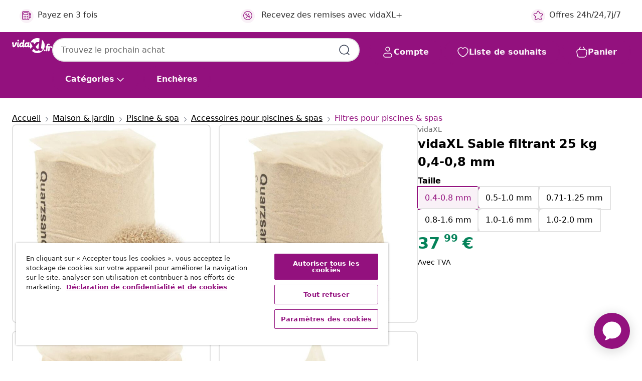

--- FILE ---
content_type: text/html;charset=UTF-8
request_url: https://www.vidaxl.fr/e/vidaxl-sable-filtrant-25-kg-04-08-mm/8720286289730.html
body_size: 38650
content:
 

 











 


 

























<!DOCTYPE html>
<html lang="fr-fr" country="fr" dir="ltr">
<head>




<link rel="preload" href="/on/demandware.static/Sites-vidaxl-fr-Site/-/default/dw12605bad/fonts/vidaXLfontFE.woff" as="font" crossorigin />

<style>
    @font-face {
        font-family: vidaXLfont;
        src:  url("/on/demandware.static/Sites-vidaxl-fr-Site/-/default/dw12605bad/fonts/vidaXLfontFE.woff") format("woff");
        font-weight: 400;
        font-style: normal;
    }
</style>

<link rel="preload" href="/on/demandware.static/Sites-vidaxl-fr-Site/-/fr_FR/dw1e8bc1a1/images/vidaXL_logo.svg" as="image" />


    <link rel="preload" href="/on/demandware.static/Sites-vidaxl-fr-Site/-/fr_FR/v1768909919557/css/global-modified.css" as="style" />
    <link rel="preload" href="/on/demandware.static/Sites-vidaxl-fr-Site/-/fr_FR/v1768909919557/css/molecules.css" as="style" />



    <link rel="preload" href="//cdn.cookielaw.org/scripttemplates/otSDKStub.js" as="script" />

<!--[if gt IE 9]><!-->
<script>//common/scripts.isml</script>
<script defer type="text/javascript" src="/on/demandware.static/Sites-vidaxl-fr-Site/-/fr_FR/v1768909919557/js/main.js"></script>

    
        <script defer type="text/javascript" src="/on/demandware.static/Sites-vidaxl-fr-Site/-/fr_FR/v1768909919557/js/productDetail.js"
            
            >
        </script>
    

    
        <script defer type="text/javascript" src="/on/demandware.static/Sites-vidaxl-fr-Site/-/fr_FR/v1768909919557/js/ecotaxProductExtraDescription.js"
            
            >
        </script>
    


<!--<![endif]-->
<script>
    window.SitePreferences =  {"dataDogImageAddErrorEnable":true}
</script>


<meta charset=UTF-8>

<meta http-equiv="x-ua-compatible" content="ie=edge">

<meta name="viewport" content="width=device-width, initial-scale=1">


















    



    <link rel="alternate" hreflang="sl-SI" href="https://www.vidaxl.si/e/vidaxl-filtrirni-pesek-25-kg-04-08-mm/8720286289730.html" >
<link rel="alternate" hreflang="pt-PT" href="https://www.vidaxl.pt/e/vidaxl-areia-filtrante-25-kg-04-08-mm/8720286289730.html" >
<link rel="alternate" hreflang="en-IE" href="https://www.vidaxl.ie/e/vidaxl-filter-sand-25-kg-04-08-mm/8720286289730.html" >
<link rel="alternate" hreflang="de-AT" href="https://www.vidaxl.at/e/vidaxl-filtersand-25-kg-04-08-mm/8720286289730.html" >
<link rel="alternate" hreflang="en-GB" href="https://www.vidaxl.co.uk/e/vidaxl-filter-sand-25-kg-04-08-mm/8720286289730.html" >
<link rel="alternate" hreflang="de-DE" href="https://www.vidaxl.de/e/vidaxl-filtersand-25-kg-04-08-mm/8720286289730.html" >
<link rel="alternate" hreflang="el-GR" href="https://www.vidaxl.gr/e/vidaxl-ammos-filtron-25-k-04-08-xil/8720286289730.html" >
<link rel="alternate" hreflang="fr-FR" href="https://www.vidaxl.fr/e/vidaxl-sable-filtrant-25-kg-04-08-mm/8720286289730.html" >
<link rel="alternate" hreflang="pl-PL" href="https://www.vidaxl.pl/e/vidaxl-piasek-filtracyjny-25-kg-04-08-mm/8720286289730.html" >
<link rel="alternate" hreflang="de-CH" href="https://de.vidaxl.ch/e/vidaxl-filtersand-25-kg-04-08-mm/8720286289730.html" >
<link rel="alternate" hreflang="fr-CH" href="https://fr.vidaxl.ch/e/vidaxl-sable-filtrant-25-kg-04-08-mm/8720286289730.html" >
<link rel="alternate" hreflang="sk-SK" href="https://www.vidaxl.sk/e/vidaxl-filtracny-piesok-25-kg-04-08-mm/8720286289730.html" >
<link rel="alternate" hreflang="bg-BG" href="https://www.vidaxl.bg/e/vidaxl-filtaren-pyasak-25-kg-04-08-mm/8720286289730.html" >
<link rel="alternate" hreflang="nl-NL" href="https://www.vidaxl.nl/e/vidaxl-filterzand-25-kg-04-08-mm/8720286289730.html" >
<link rel="alternate" hreflang="nl-BE" href="https://nl.vidaxl.be/e/vidaxl-filterzand-25-kg-04-08-mm/8720286289730.html" >
<link rel="alternate" hreflang="fr-BE" href="https://fr.vidaxl.be/e/vidaxl-sable-filtrant-25-kg-04-08-mm/8720286289730.html" >
<link rel="alternate" hreflang="sv-SE" href="https://www.vidaxl.se/e/vidaxl-filtersand-25-kg-04-08-mm/8720286289730.html" >
<link rel="alternate" hreflang="cs-CZ" href="https://www.vidaxl.cz/e/vidaxl-filtracni-pisek-25-kg-0408-mm/8720286289730.html" >
<link rel="alternate" hreflang="da-DK" href="https://www.vidaxl.dk/e/vidaxl-filtersand-25-kg-04-08-mm/8720286289730.html" >
<link rel="alternate" hreflang="is-IS" href="https://is.vidaxl.is/e/vidaxl-siusandur-25-kg-04-08-mm/8720286289730.html" >
<link rel="alternate" hreflang="ro-RO" href="https://www.vidaxl.ro/e/vidaxl-nisip-de-filtrare-25-kg-04-08-mm/8720286289730.html" >
<link rel="alternate" hreflang="lv-LV" href="https://www.vidaxl.lv/e/vidaxl-filtra-smiltis-25-kg-04-08-mm/8720286289730.html" >
<link rel="alternate" hreflang="lt-LT" href="https://www.vidaxl.lt/e/vidaxl-smelis-filtrui-25kg-04-08mm/8720286289730.html" >
<link rel="alternate" hreflang="nb-NO" href="https://www.vidaxl.no/e/vidaxl-filtersand-25-kg-04-08-mm/8720286289730.html" >
<link rel="alternate" hreflang="fi-FI" href="https://www.vidaxl.fi/e/vidaxl-suodatinhiekka-25-kg-0408-mm/8720286289730.html" >
<link rel="alternate" hreflang="it-IT" href="https://www.vidaxl.it/e/vidaxl-sabbia-filtrante-25-kg-04-08-mm/8720286289730.html" >
<link rel="alternate" hreflang="es-ES" href="https://www.vidaxl.es/e/vidaxl-arena-para-filtro-25-kg-04-08-mm/8720286289730.html" >
<link rel="alternate" hreflang="et-EE" href="https://www.vidaxl.ee/e/vidaxl-filterliiv-25-kg-0408-mm/8720286289730.html" >
<link rel="alternate" hreflang="hr-HR" href="https://www.vidaxl.hr/e/vidaxl-filtarski-pijesak-25-kg-04-08-mm/8720286289730.html" >
<link rel="alternate" hreflang="hu-HU" href="https://www.vidaxl.hu/e/vidaxl-szurohomok-25-kg-04-08-mm/8720286289730.html" >
<link rel="alternate" hreflang="en-US" href="https://www.vidaxl.com/e/8720286289730.html" >


 
    
        
            <meta property="og:image" content="https://www.vidaxl.fr/on/demandware.static/-/Sites-vidaxl-catalog-master-sku/default/dw6159fbad/hi-res/536/729/2832/2981/93201/image_1_93201.jpg">
        
    

    
        
            <meta property="og:image:width" content="1200px">
        
    

    
        
            <meta property="og:type" content="article">
        
    

    
        
            <meta property="og:title" content="vidaXL Sable filtrant 25 kg 0,4-0,8 mm | vidaxl-fr">
        
    

    
        
            <meta property="og:image:height" content="1200px">
        
    

    
        
            
                
                <meta name="robots" content="index,follow">
            
        
        
    

    
        
            <meta property="og:url" content="https://www.vidaxl.fr/e/vidaxl-sable-filtrant-25-kg-04-08-mm/8720286289730.html">
        
    

    
        
            <meta property="og:description" content="Ce sable filtrant peut &eacute;galement &ecirc;tre utilis&eacute; comme une alternative aux filtres &agrave; sable. Cela aide &eacute;galement &agrave; pr&eacute;parer la piscine pour une bonne baignade en &eacute;t&eacute; ! Ce sable filtrant a une granulom&eacute;trie de 0,4 &agrave; 0,8 mm et peut &ecirc;tre utilis&eacute; dans les filtres &agrave; sable pour r&eacute;duire les odeurs et les bact&eacute;ries dans l'eau de votre piscine.">
        
    







        <title>vidaXL Sable filtrant 25 kg 0,4-0,8 mm | vidaXL.fr</title>




    
        
    
       
        <meta name="description" content="vidaXL Sable filtrant 25 kg 0,4-0,8 mm | Les meilleurs offres &agrave; petits prix ✓ Livraison gratuite ✓ Grand choix de produit" />
    


    <meta name="keywords" content="sable filtrant, filtre de piscine, filtres de piscine, sable de filtre de piscine, accessoire de piscine, accessoires de piscine" />

 

<link rel="icon" type="image/png" href="/on/demandware.static/Sites-vidaxl-fr-Site/-/default/dwb408d4bd/images/favicons/favicon-196x196.png" sizes="196x196" />
<link rel="icon" type="image/png" href="/on/demandware.static/Sites-vidaxl-fr-Site/-/default/dwdb09da36/images/favicons/favicon-96x96.png" sizes="96x96" />
<link rel="icon" type="image/png" href="/on/demandware.static/Sites-vidaxl-fr-Site/-/default/dwbd770745/images/favicons/favicon-32x32.png" sizes="32x32" />
<link rel="icon" type="image/png" href="/on/demandware.static/Sites-vidaxl-fr-Site/-/default/dwd8b77439/images/favicons/favicon-16x16.png" sizes="16x16" />
<link rel="icon" type="image/png" href="/on/demandware.static/Sites-vidaxl-fr-Site/-/default/dwf2f441ab/images/favicons/favicon-128.png" sizes="128x128" />
<link rel="icon" type="image/png" href="/on/demandware.static/Sites-vidaxl-fr-Site/-/default/dw5db65b5c/images/favicons/favicon-48x48.png" sizes="48x48" />
<link rel="icon" type="image/png" href="/on/demandware.static/Sites-vidaxl-fr-Site/-/default/dwc06a1535/images/favicons/favicon-144x144.png" sizes="144x144" />
<link rel="icon" type="image/x-icon" href="/on/demandware.static/Sites-vidaxl-fr-Site/-/default/dw9d734a52/images/favicon.ico" />

<link rel="stylesheet" href="/on/demandware.static/Sites-vidaxl-fr-Site/-/fr_FR/v1768909919557/css/global-modified.css" />


<link rel="stylesheet" href="/on/demandware.static/Sites-vidaxl-fr-Site/-/fr_FR/v1768909919557/css/molecules.css" />


    
        <link rel="stylesheet" href="/on/demandware.static/Sites-vidaxl-fr-Site/-/fr_FR/v1768909919557/css/product/detail.css" />
    

    
        <link rel="stylesheet" href="/on/demandware.static/Sites-vidaxl-fr-Site/-/fr_FR/v1768909919557/css/energyLabel.css" />
    


<script type="application/ld+json">
    {
    "@context": "https://schema.org",
    "@type": "Organization",
    "brand": {"name": "vidaXL", "@type": "Thing"}
    }
</script>

<script id="fallback-images-script" data-use-alternative-product-images="ONLY_MISSING">
    function handleImageError(img) {
        const useAlternativeProductImages = document.querySelector('#fallback-images-script').dataset.useAlternativeProductImages;
        var dataDogPreference = SitePreferences.dataDogImageAddErrorEnable;
        img.onerror = ""; // prevent infinite loop
        if (dataDogPreference && window.DD_RUM) {
            // Report the error to Datadog RUM
            window.DD_RUM.onReady(function() {
            if (window.DD_RUM && typeof window.DD_RUM.addError === 'function') {
                console.log('Reporting image load error to Datadog RUM for image:', img.src);
                window.DD_RUM.addError(new Error('Main image load error:'+img.src), {
                    source: 'image',
                    handling: 'handled',
                    imgSrc: img.src,
                    alt: img.alt || ''
                });
            }
            });
         }
        if (useAlternativeProductImages === 'ONLY_MISSING' && img.dataset.alternativeImgSrc) {
            img.src = img.dataset.alternativeImgSrc;
            img.onerror = function () {
                img.src = img.dataset.errorSrc;
                if (dataDogPreference && window.DD_RUM) {               
                    // Report secondary error to Datadog RUM
                    window.DD_RUM.onReady(function() {
                        if (window.DD_RUM && typeof window.DD_RUM.addError === 'function') {
                            console.log('Reporting alternative image load error to Datadog RUM for image:', img.dataset.alternativeImgSrc);
                            window.DD_RUM.addError(new Error('Alternative image load error:' + img.dataset.alternativeImgSrc), {
                                handling: 'handled',
                                imgSrc: img.src,
                                alt: img.alt || ''
                            });
                        }
                    });
                }
            };
        } else if (img.dataset.sourceImg) {
            if (img.dataset.altImgSrc){
                img.src = img.dataset.altImgSrc;
                img.removeAttribute('srcset');
                img.onerror = function () {
                const fallbackTried = img.dataset.fallbackTried === "true";
                if (!fallbackTried) {
                    img.dataset.fallbackTried = "true";
                    img.src = img.dataset.errorSrc;
                    if (dataDogPreference && window.DD_RUM) {
                        // Report secondary error to Datadog RUM
                        window.DD_RUM.onReady(function() {
                            if (window.DD_RUM && typeof window.DD_RUM.addError === 'function') {
                                console.log('Reporting alternative image load error to Datadog RUM for image:', img.dataset.altImgSrc);
                                window.DD_RUM.addError(new Error('Alternative image load error:' + img.dataset.altImgSrc), {
                                    handling: 'handled',
                                    imgSrc: img.src,
                                    alt: img.alt || ''
                                    });
                                }
                        });
                    }
                    img.removeAttribute('srcset');
                    img.classList.add('unavailable-image-loaded');
                } else {
                    img.onerror = null; // stop the loop
                }
            };
            }
        } 
        else if (img.dataset.errorSrc) {
            img.src = img.dataset.errorSrc;
        }
    }

    function handleBackgroundImageError(imgElement) {
        const fallbackImage = imgElement.getAttribute('data-alternative-img-src');
        const errorImage = imgElement.getAttribute('data-error-src') || '/images/product-image-unavailable.svg';

        // Determine the final image to use for <img src>
        const finalImage = (fallbackImage && fallbackImage.trim() !== '') ? fallbackImage : errorImage;

        // Apply the fallback or error image to the <img>
        imgElement.src = finalImage;
    }

// Separate function that sets the background image
function applyOverlayBackground(imgElement, imageUrl) {
    if (imageUrl && imageUrl.trim() !== '' && imageUrl !== 'null') {
        const parentDiv = imgElement.closest('div');
        if (parentDiv) {
            parentDiv.style.backgroundImage = 'var(--overlay-gradient), url('+ imageUrl +')';
        }
    }
    imgElement.classList.add('invisible');
}

</script>





<!-- Consent Mode default settings -->
<script>
    var dataLayer = dataLayer || [];
    function gtag(){dataLayer.push(arguments);}

    gtag('consent', 'default', {
    'ad_storage': 'denied',
    'analytics_storage': 'denied',
    'functionality_storage': 'denied',
    'personalization_storage': 'denied',
    'security_storage': 'denied',
    'ad_user_data': 'denied',
    'ad_personalization': 'denied',
    'wait_for_update': 500
    });
</script>





<script>
    window.dataLayer = window.dataLayer || [];
</script>


    <script async src="https://536004373.collect.igodigital.com/collect.js"> </script>
    <script>
    var _etmc = [];
    _etmc.push(["setOrgId", 536004373]);
    </script>





    
        
                <!-- Google Tag Manager -->
                <script>(function(w,d,s,l,i){w[l]=w[l]||[];w[l].push({'gtm.start':
                        new Date().getTime(),event:'gtm.js'});var f=d.getElementsByTagName(s)[0],
                    j=d.createElement(s),dl=l!='dataLayer'?'&l='+l:'';j.async=true;j.src=
                    'https://www.googletagmanager.com/gtm.js?id='+i+dl;f.parentNode.insertBefore(j,f);
                })(window,document,'script','dataLayer','GTM-T53NPDD');</script>
                <!-- End Google Tag Manager -->
        
    

    
    



    <!-- OneTrust Cookies Consent Notice start for www.vidaxl.fr-->
    <script src="https://cdn.cookielaw.org/scripttemplates/otSDKStub.js" charset="UTF-8"
        data-domain-script="38a477d1-d2a8-41ca-aa97-f8c1a8abf11d" data-document-language="true" ></script>
    <script>
        function OptanonWrapper() { }
    </script>
    <!-- OneTrust Cookies Consent Notice end for www.vidaxl.fr-->



    <!-- Prefixbox Integration -->
<link rel="preconnect" href="https://integration.prefixbox.com/" />
<link rel="dns-prefetch" href="https://integration.prefixbox.com/" />
<link rel="preconnect" href="https://api.prefixbox.com/" />
<link rel="dns-prefetch" href="https://api.prefixbox.com/" />
<script>
    window.prefixboxAnalytics=window.prefixboxAnalytics||function(t,s,p,o){(window.pfbxQueue=window.pfbxQueue||[]).push({type:t,source:s,params:p,overrideObject:o});};
    window.prefixboxFunctions=window.prefixboxFunctions||{}; window.prefixboxCustomerFunctions=window.prefixboxCustomerFunctions||{};
</script>
<script
    id="prefixbox-integration-v2"
    async
    defer
    fetchpriority="high"
    type="text/javascript"
    src="https://integration.prefixbox.com/18bd394b-e43b-4d23-b6bc-f20907b840c0"
> </script>
<!-- End Prefixbox Integration -->



<link rel="canonical" href="/e/vidaxl-sable-filtrant-25-kg-04-08-mm/8720286289730.html"/>


<script type="text/javascript">//<!--
/* <![CDATA[ (head-active_data.js) */
var dw = (window.dw || {});
dw.ac = {
    _analytics: null,
    _events: [],
    _category: "",
    _searchData: "",
    _anact: "",
    _anact_nohit_tag: "",
    _analytics_enabled: "true",
    _timeZone: "Europe/Paris",
    _capture: function(configs) {
        if (Object.prototype.toString.call(configs) === "[object Array]") {
            configs.forEach(captureObject);
            return;
        }
        dw.ac._events.push(configs);
    },
	capture: function() { 
		dw.ac._capture(arguments);
		// send to CQ as well:
		if (window.CQuotient) {
			window.CQuotient.trackEventsFromAC(arguments);
		}
	},
    EV_PRD_SEARCHHIT: "searchhit",
    EV_PRD_DETAIL: "detail",
    EV_PRD_RECOMMENDATION: "recommendation",
    EV_PRD_SETPRODUCT: "setproduct",
    applyContext: function(context) {
        if (typeof context === "object" && context.hasOwnProperty("category")) {
        	dw.ac._category = context.category;
        }
        if (typeof context === "object" && context.hasOwnProperty("searchData")) {
        	dw.ac._searchData = context.searchData;
        }
    },
    setDWAnalytics: function(analytics) {
        dw.ac._analytics = analytics;
    },
    eventsIsEmpty: function() {
        return 0 == dw.ac._events.length;
    }
};
/* ]]> */
// -->
</script>
<script type="text/javascript">//<!--
/* <![CDATA[ (head-cquotient.js) */
var CQuotient = window.CQuotient = {};
CQuotient.clientId = 'bfns-vidaxl-fr';
CQuotient.realm = 'BFNS';
CQuotient.siteId = 'vidaxl-fr';
CQuotient.instanceType = 'prd';
CQuotient.locale = 'fr_FR';
CQuotient.fbPixelId = '342573886446976';
CQuotient.activities = [];
CQuotient.cqcid='';
CQuotient.cquid='';
CQuotient.cqeid='';
CQuotient.cqlid='';
CQuotient.apiHost='api.cquotient.com';
/* Turn this on to test against Staging Einstein */
/* CQuotient.useTest= true; */
CQuotient.useTest = ('true' === 'false');
CQuotient.initFromCookies = function () {
	var ca = document.cookie.split(';');
	for(var i=0;i < ca.length;i++) {
	  var c = ca[i];
	  while (c.charAt(0)==' ') c = c.substring(1,c.length);
	  if (c.indexOf('cqcid=') == 0) {
		CQuotient.cqcid=c.substring('cqcid='.length,c.length);
	  } else if (c.indexOf('cquid=') == 0) {
		  var value = c.substring('cquid='.length,c.length);
		  if (value) {
		  	var split_value = value.split("|", 3);
		  	if (split_value.length > 0) {
			  CQuotient.cquid=split_value[0];
		  	}
		  	if (split_value.length > 1) {
			  CQuotient.cqeid=split_value[1];
		  	}
		  	if (split_value.length > 2) {
			  CQuotient.cqlid=split_value[2];
		  	}
		  }
	  }
	}
}
CQuotient.getCQCookieId = function () {
	if(window.CQuotient.cqcid == '')
		window.CQuotient.initFromCookies();
	return window.CQuotient.cqcid;
};
CQuotient.getCQUserId = function () {
	if(window.CQuotient.cquid == '')
		window.CQuotient.initFromCookies();
	return window.CQuotient.cquid;
};
CQuotient.getCQHashedEmail = function () {
	if(window.CQuotient.cqeid == '')
		window.CQuotient.initFromCookies();
	return window.CQuotient.cqeid;
};
CQuotient.getCQHashedLogin = function () {
	if(window.CQuotient.cqlid == '')
		window.CQuotient.initFromCookies();
	return window.CQuotient.cqlid;
};
CQuotient.trackEventsFromAC = function (/* Object or Array */ events) {
try {
	if (Object.prototype.toString.call(events) === "[object Array]") {
		events.forEach(_trackASingleCQEvent);
	} else {
		CQuotient._trackASingleCQEvent(events);
	}
} catch(err) {}
};
CQuotient._trackASingleCQEvent = function ( /* Object */ event) {
	if (event && event.id) {
		if (event.type === dw.ac.EV_PRD_DETAIL) {
			CQuotient.trackViewProduct( {id:'', alt_id: event.id, type: 'raw_sku'} );
		} // not handling the other dw.ac.* events currently
	}
};
CQuotient.trackViewProduct = function(/* Object */ cqParamData){
	var cq_params = {};
	cq_params.cookieId = CQuotient.getCQCookieId();
	cq_params.userId = CQuotient.getCQUserId();
	cq_params.emailId = CQuotient.getCQHashedEmail();
	cq_params.loginId = CQuotient.getCQHashedLogin();
	cq_params.product = cqParamData.product;
	cq_params.realm = cqParamData.realm;
	cq_params.siteId = cqParamData.siteId;
	cq_params.instanceType = cqParamData.instanceType;
	cq_params.locale = CQuotient.locale;
	
	if(CQuotient.sendActivity) {
		CQuotient.sendActivity(CQuotient.clientId, 'viewProduct', cq_params);
	} else {
		CQuotient.activities.push({activityType: 'viewProduct', parameters: cq_params});
	}
};
/* ]]> */
// -->
</script>


   <script type="application/ld+json">
        {"@context":"http://schema.org/","@type":"Product","name":"vidaXL Sable filtrant 25 kg 0,4-0,8 mm","description":"<p>Ce sable filtrant peut également être utilisé comme une alternative aux filtres à sable. Cela aide également à préparer la piscine pour une bonne baignade en été !</p><p> </p><p>Ce sable filtrant a une granulométrie de 0,4 à 0,8 mm et peut être utilisé dans les filtres à sable pour réduire les odeurs et les bactéries dans l'eau de votre piscine.</p>","mpn":"8720286289730","sku":"8720286289730","brand":{"@type":"Thing","name":"vidaXL"},"image":["https://www.vidaxl.fr/dw/image/v2/BFNS_PRD/on/demandware.static/-/Sites-vidaxl-catalog-master-sku/default/dw6159fbad/hi-res/536/729/2832/2981/93201/image_1_93201.jpg?sw=600","https://www.vidaxl.fr/dw/image/v2/BFNS_PRD/on/demandware.static/-/Sites-vidaxl-catalog-master-sku/default/dwb5a734da/hi-res/536/729/2832/2981/93201/image_2_93201.jpg?sw=600","https://www.vidaxl.fr/dw/image/v2/BFNS_PRD/on/demandware.static/-/Sites-vidaxl-catalog-master-sku/default/dw958bb12d/hi-res/536/729/2832/2981/93201/image_3_93201.jpg?sw=600","https://www.vidaxl.fr/dw/image/v2/BFNS_PRD/on/demandware.static/-/Sites-vidaxl-catalog-master-sku/default/dw9d8b8bbb/hi-res/536/729/2832/2981/93201/image_4_93201.jpg?sw=600","https://www.vidaxl.fr/dw/image/v2/BFNS_PRD/on/demandware.static/-/Sites-vidaxl-catalog-master-sku/default/dwfaabbe69/hi-res/536/729/2832/2981/93201/image_5_93201.jpg?sw=600"],"offers":{"url":{},"@type":"Offer","priceCurrency":"EUR","price":"37.99","availability":"http://schema.org/InStock"}}
    </script>



</head>
<body>

    
        
    

    
    


<div
class="page "
data-action="Product-Show"
data-locale="fr_FR"
data-querystring="pid=8720286289730"
>


























 

 











 


 



























<div
    class="d-none js-auth-data"
    data-authenticated="false"
    data-registered="false"
    data-dropshipper="null"
    data-isbusinessuser="false"
>
</div>




<div class="container usp-container d-flex flex-row js-usp-row">
    <div class="col-12">
        
	
	<div class="content-asset"><!-- dwMarker="content" dwContentID="8d1ce502cdc295536b7778c4b8" -->
		<div class="usp slick-not-init" id="header-usp">
    <p class="usp-block" data-toggle="modal" data-target="#uspModal">
        <span class="usp-icons">
            <svg width="24" height="24" viewBox="0 0 24 24" fill="none"
                xmlns="http://www.w3.org/2000/svg">
                <path
                    d="M9.13784 4.72433C10.0591 2.8819 10.5197 1.96069 11.143 1.66508C11.6854 1.40782 12.3146 1.40782 12.8571 1.66508C13.4804 1.96069 13.941 2.88191 14.8622 4.72434L15.2215 5.4429C15.5059 6.01177 15.6481 6.29621 15.8562 6.51399C16.0403 6.70676 16.2612 6.86077 16.5058 6.96694C16.782 7.08689 17.0981 7.12201 17.7302 7.19225L18.0564 7.22849C20.2646 7.47385 21.3687 7.59653 21.8677 8.10561C22.3013 8.54802 22.5055 9.16639 22.4205 9.78001C22.3227 10.4861 21.5086 11.242 19.8805 12.7539L19.5361 13.0736C18.9804 13.5897 18.7025 13.8477 18.5419 14.1604C18.4 14.4368 18.3244 14.7424 18.3211 15.0531C18.3174 15.4046 18.4446 15.7671 18.699 16.4921V16.4921C19.5294 18.8587 19.9446 20.042 19.673 20.7338C19.4374 21.3339 18.927 21.7836 18.3021 21.9418C17.5816 22.1241 16.4767 21.5717 14.267 20.4668L13.4311 20.0489C12.9064 19.7865 12.644 19.6553 12.3688 19.6037C12.1251 19.558 11.8749 19.558 11.6312 19.6037C11.356 19.6553 11.0937 19.7865 10.5689 20.0489L9.73299 20.4668C7.52325 21.5717 6.41838 22.1241 5.69791 21.9418C5.07298 21.7836 4.56261 21.3339 4.32703 20.7338C4.05543 20.042 4.47062 18.8587 5.30101 16.4921V16.4921C5.55541 15.7671 5.68261 15.4046 5.67891 15.0531C5.67565 14.7424 5.60005 14.4368 5.45811 14.1604C5.29751 13.8477 5.01964 13.5897 4.46388 13.0736L4.11954 12.7539C2.49141 11.242 1.67734 10.4861 1.57953 9.78001C1.49453 9.16639 1.69867 8.54802 2.13229 8.10561C2.63127 7.59653 3.73538 7.47385 5.9436 7.22849L6.26976 7.19225C6.90189 7.12201 7.21795 7.08689 7.49423 6.96694C7.73879 6.86077 7.95965 6.70676 8.14383 6.51399C8.35189 6.29621 8.49411 6.01178 8.77855 5.44291L9.13784 4.72433Z"
                    stroke="var(--color-plum-500, #93117e)" stroke-width="1.5"
                    stroke-linecap="round"
                    stroke-linejoin="round" />
            </svg>
        </span>
        <span>Offres 24h/24,7j/7</span>
    </p>
    <p class="usp-block" data-toggle="modal" data-target="#uspModal">
        <span class="usp-icons">
            <svg width="24" height="24" viewBox="0 0 24 24" fill="none"
                xmlns="http://www.w3.org/2000/svg">
                <path
                    d="M10 19H14M10 19C10 20.6569 8.65685 22 7 22C5.34315 22 4 20.6569 4 19M10 19C10 17.3431 8.65685 16 7 16C5.34315 16 4 17.3431 4 19M14 19C14 20.6569 15.3431 22 17 22C18.6569 22 20 20.6569 20 19M14 19C14 17.3431 15.3431 16 17 16C18.6569 16 20 17.3431 20 19M20 19V19C21.6569 19 23 17.6569 23 16V6.8C23 5.11984 23 4.27976 22.673 3.63803C22.3854 3.07354 21.9265 2.6146 21.362 2.32698C20.7202 2 19.8802 2 18.2 2H15.8C14.1198 2 13.2798 2 12.638 2.32698C12.0735 2.6146 11.6146 3.07354 11.327 3.63803C11 4.27976 11 5.11984 11 6.8V7.8C11 8.9201 11 9.48016 10.782 9.90798C10.5903 10.2843 10.2843 10.5903 9.90798 10.782C9.48016 11 8.92011 11 7.8 11H1.5M4 19V19C3.06812 19 2.60218 19 2.23463 18.8478C1.74458 18.6448 1.35523 18.2554 1.15224 17.7654C1 17.3978 1 16.9319 1 16V12.7727C1 12.1129 1 11.783 1.05245 11.4623C1.09902 11.1775 1.17626 10.8987 1.28282 10.6306C1.40284 10.3286 1.57257 10.0457 1.91205 9.47992L2.13566 9.10723C2.8155 7.97416 3.15542 7.40763 3.62342 6.99611C4.03758 6.63195 4.52256 6.35736 5.04791 6.18958C5.64157 6 6.30225 6 7.62362 6H11"
                    stroke="var(--color-plum-500, #93117e)" stroke-width="1.5"
                    stroke-linecap="round" stroke-linejoin="round" />
            </svg>
        </span>
        <span>Expédition gratuite vers le continent</span>
    </p>
    <p class="usp-block" data-toggle="modal" data-target="#uspModal">
        <span class="usp-icons">
            <svg width="24" height="24" viewBox="0 0 24 24" fill="none"
                xmlns="http://www.w3.org/2000/svg">
                <path
                    d="M6.5 14C6.5 14.2761 6.27614 14.5 6 14.5C5.72386 14.5 5.5 14.2761 5.5 14M6.5 14C6.5 13.7239 6.27614 13.5 6 13.5C5.72386 13.5 5.5 13.7239 5.5 14M6.5 14H5.5M6.5 18C6.5 18.2761 6.27614 18.5 6 18.5C5.72386 18.5 5.5 18.2761 5.5 18M6.5 18C6.5 17.7239 6.27614 17.5 6 17.5C5.72386 17.5 5.5 17.7239 5.5 18M6.5 18H5.5M10.5 14C10.5 14.2761 10.2761 14.5 10 14.5C9.72386 14.5 9.5 14.2761 9.5 14M10.5 14C10.5 13.7239 10.2761 13.5 10 13.5C9.72386 13.5 9.5 13.7239 9.5 14M10.5 14H9.5M10.5 18C10.5 18.2761 10.2761 18.5 10 18.5C9.72386 18.5 9.5 18.2761 9.5 18M10.5 18C10.5 17.7239 10.2761 17.5 10 17.5C9.72386 17.5 9.5 17.7239 9.5 18M10.5 18H9.5M14.5 14C14.5 14.2761 14.2761 14.5 14 14.5C13.7239 14.5 13.5 14.2761 13.5 14M14.5 14C14.5 13.7239 14.2761 13.5 14 13.5C13.7239 13.5 13.5 13.7239 13.5 14M14.5 14H13.5M14.5 18C14.5 18.2761 14.2761 18.5 14 18.5C13.7239 18.5 13.5 18.2761 13.5 18M14.5 18C14.5 17.7239 14.2761 17.5 14 17.5C13.7239 17.5 13.5 17.7239 13.5 18M14.5 18H13.5M22 10H18M18 7H18.8C19.9201 7 20.4802 7 20.908 7.21799C21.2843 7.40973 21.5903 7.71569 21.782 8.09202C22 8.51984 22 9.07989 22 10.2V13.8C22 14.9201 22 15.4802 21.782 15.908C21.5903 16.2843 21.2843 16.5903 20.908 16.782C20.4802 17 19.9201 17 18.8 17H18M6.6 10H13.4C13.9601 10 14.2401 10 14.454 9.89101C14.6422 9.79513 14.7951 9.64215 14.891 9.45399C15 9.24008 15 8.96005 15 8.4V6.6C15 6.03995 15 5.75992 14.891 5.54601C14.7951 5.35785 14.6422 5.20487 14.454 5.10899C14.2401 5 13.9601 5 13.4 5H6.6C6.03995 5 5.75992 5 5.54601 5.10899C5.35785 5.20487 5.20487 5.35785 5.10899 5.54601C5 5.75992 5 6.03995 5 6.6V8.4C5 8.96005 5 9.24008 5.10899 9.45399C5.20487 9.64215 5.35785 9.79513 5.54601 9.89101C5.75992 10 6.03995 10 6.6 10ZM6.8 22H13.2C14.8802 22 15.7202 22 16.362 21.673C16.9265 21.3854 17.3854 20.9265 17.673 20.362C18 19.7202 18 18.8802 18 17.2V6.8C18 5.11984 18 4.27976 17.673 3.63803C17.3854 3.07354 16.9265 2.6146 16.362 2.32698C15.7202 2 14.8802 2 13.2 2H6.8C5.11984 2 4.27976 2 3.63803 2.32698C3.07354 2.6146 2.6146 3.07354 2.32698 3.63803C2 4.27976 2 5.11984 2 6.8V17.2C2 18.8802 2 19.7202 2.32698 20.362C2.6146 20.9265 3.07354 21.3854 3.63803 21.673C4.27976 22 5.11984 22 6.8 22Z"
                    stroke="var(--color-plum-500, #93117e)" stroke-width="1.5"
                    stroke-linecap="round"
                    stroke-linejoin="round" />
            </svg>
        </span>
        <span>Payez en 3 fois</span>
    </p>
    <p class="usp-block" data-toggle="modal" data-target="#uspModal">
        <span class="usp-icons">
            <svg width="24" height="24" viewBox="0 0 24 24" fill="none"
                xmlns="http://www.w3.org/2000/svg">
                <path
                    d="M14.9999 7L8.99988 17M22 12C22 17.5228 17.5228 22 12 22C6.47715 22 2 17.5228 2 12C2 6.47715 6.47715 2 12 2C17.5228 2 22 6.47715 22 12ZM9.99988 9.5C9.99988 10.3284 9.32831 11 8.49988 11C7.67145 11 6.99988 10.3284 6.99988 9.5C6.99988 8.67157 7.67145 8 8.49988 8C9.32831 8 9.99988 8.67157 9.99988 9.5ZM16.9999 14.5C16.9999 15.3284 16.3283 16 15.4999 16C14.6715 16 13.9999 15.3284 13.9999 14.5C13.9999 13.6716 14.6715 13 15.4999 13C16.3283 13 16.9999 13.6716 16.9999 14.5Z"
                    stroke="var(--color-plum-500, #93117e)" stroke-width="1.5"
                    stroke-linecap="round"
                    stroke-linejoin="round" />
            </svg>
        </span>
        <span>Recevez des remises avec vidaXL+</span>
    </p>   
</div>
	</div> <!-- End content-asset -->



        <div class="modal fade p-0 custom-modal" id="uspModal" tabindex="-1" role="dialog" aria-labelledby="uspModal">
            <div class="modal-dialog" role="document">
                <div class="modal-content">
                    <div>
                        <div class="modal-header-usp">
                            <p class="modal-title-usp">Pourquoi choisir vidaXL ?
                                
<button 
    class="vbtn text-base btn-neutral transparent pill btn-semantic font-weight-semibold"
    type="button"
    
        data-dismiss="modal"
        
        
        
        
        
        
        aria-label="Fermer le menu"
        
        name="button"
        >

        

        
    
         
            
                <img class="" src="/on/demandware.static/Sites-vidaxl-fr-Site/-/default/dwac11c557/images/svg/common/cross.svg"
                    alt="Effacer les mots-cl&eacute;s de recherche" width="24px"
                    height="24px">
            
        

        

        

        

    

    

</button>
                            </p>
                        </div>
                    </div>
                    <div class="usp-layout">
                        







<div class="templatePage" id="headerusp">
<div class="experience-region experience-main"><div class="experience-component experience-custom_layouts-headerUSP">

<div class="mobile-2r-2c">
    <div class="usp-row">
        <div class="region usp-section"><div class="experience-component experience-custom_assets-usp">
























 

 











 


 























<div class="modal-body-usp row">
    <div class="popup-usp">
        <div class="usp-main">
            <div class="usp-icon">
                <img src="/on/demandware.static/Sites-vidaxl-fr-Site/-/default/dw2d18756e/images/svg/usp/star.svg" alt="usp icon" width="100%" height="100%"/>
            </div>
            <div class="row-des">
                <p class="text-base font-weight-bold title">Offres 24h/24,7j/7</p>
                <p class="description">Trouvez les meilleures offres et produits &agrave; prix r&eacute;duits tous les jours sur vidaXL!</p>
            </div>
        </div>
        
            

<a
class="btn-neutral outlined text-base font-weight-semibold vbtn text-base "

href="https://www.vidaxl.fr/cms-coupon-code.html"
target="_self"
tabindex="0"
title="button" role="button"
aria-label="button"






>




<span class="btn-text">Voir les offres</span>



</a>
        
    </div>
</div></div></div>
        <div class="region usp-section"><div class="experience-component experience-custom_assets-usp">
























 

 











 


 























<div class="modal-body-usp row">
    <div class="popup-usp">
        <div class="usp-main">
            <div class="usp-icon">
                <img src="/on/demandware.static/Sites-vidaxl-fr-Site/-/default/dwb8d6a768/images/svg/usp/truck.svg" alt="usp icon" width="100%" height="100%"/>
            </div>
            <div class="row-des">
                <p class="text-base font-weight-bold title">Exp&eacute;dition gratuite vers le continent</p>
                <p class="description">Profitez de l'exp&eacute;dition gratuite vers le continent pour tous les articles, grands ou petits !</p>
            </div>
        </div>
        
    </div>
</div></div></div>
        <div class="region usp-section"><div class="experience-component experience-custom_assets-usp">
























 

 











 


 























<div class="modal-body-usp row">
    <div class="popup-usp">
        <div class="usp-main">
            <div class="usp-icon">
                <img src="/on/demandware.static/Sites-vidaxl-fr-Site/-/default/dw6ba87ef3/images/svg/usp/pos.svg" alt="usp icon" width="100%" height="100%"/>
            </div>
            <div class="row-des">
                <p class="text-base font-weight-bold title">Payez en 3 fois</p>
                <p class="description">Chez vidaXL, vous pouvez obtenir votre produit pr&eacute;f&eacute;r&eacute; tout de suite et payer en plusieurs versements avec Klarna !</p>
            </div>
        </div>
        
    </div>
</div></div></div>
        <div class="region usp-section"><div class="experience-component experience-custom_assets-usp">
























 

 











 


 























<div class="modal-body-usp row">
    <div class="popup-usp">
        <div class="usp-main">
            <div class="usp-icon">
                <img src="/on/demandware.static/Sites-vidaxl-fr-Site/-/default/dw2722eabe/images/svg/usp/procent-circle.svg" alt="usp icon" width="100%" height="100%"/>
            </div>
            <div class="row-des">
                <p class="text-base font-weight-bold title">Recevez des remises avec vidaXL+</p>
                <p class="description">Ouvrez votre compte d&egrave;s aujourd'hui et voyez vos points vidaXL+ augmenter. Plus vous achetez, plus vous pouvez b&eacute;n&eacute;ficier de r&eacute;ductions importantes !</p>
            </div>
        </div>
        
            

<a
class="btn-neutral outlined text-base font-weight-semibold vbtn text-base "

href="https://www.vidaxl.fr/loyalty-vidaXL.html"
target="_self"
tabindex="0"
title="button" role="button"
aria-label="button"






>




<span class="btn-text">Cr&eacute;ez un compte</span>



</a>
        
    </div>
</div></div></div>
    </div>
</div></div></div>
</div>




                    </div>
                </div>
            </div>
        </div>
    </div>
    <div class="search-tooltip d-none">
        <span class="tooltip">Veuillez entrer un terme de recherche</span>
    </div>
    
</div>
<header id="header" class="bg-primary sticky-top js-navigation header-wrapper pdp">
    <div class="header-container container-max-width">
        <nav class="d-block">
            <div class="row js-nav-row bg-primary hide-search-desktop header-nav-row flex-nowrap d-xl-flex">
                <button class="vbtn btn-base js-navbar-toggler navbar-toggler d-desktop-none" type="button"
                    aria-controls="sg-navbar-collapse" aria-expanded="false" aria-label="Toggle navigation">
                    <div class="nav-toggle d-inline-block">
                        <div class="nav-navicon">
                            <img class="menu-icon" src="/on/demandware.static/Sites-vidaxl-fr-Site/-/default/dw707bd61a/images/svg/common/menu.svg"
                                alt=" menu" width="24" height="24">
                        </div>
                    </div>
                </button>
                <a id="logo" class="col justify-content-center align-content-center notranslate menu-logo"
                    href="/" title="vidaXL Accueil">
                    <img class="svg logo text-primary" src="/on/demandware.static/Sites-vidaxl-fr-Site/-/fr_FR/dw1e8bc1a1/images/vidaXL_logo.svg"
                        alt="vidaXL Home" width="100%" height="100%">

                    <img class="svg logo text-primary mobile-sticky-logo"
                        src="/on/demandware.static/Sites-vidaxl-fr-Site/-/default/dw8596f5bc/images/svg/common/vidaXL_logo_white.svg" alt="vidaXL Home" width="100%" height="100%">
                </a>
                <div
                    class="d-none d-desktop-none categories-button-block js-categories-button-block header-categorie-links">
                    
<button 
    class="vbtn text-base btn-base pill js-toggle-navigation js-bottom-menu-item font-weight-semibold"
    type="button"
    
        
        
        
        
        
        
        
        aria-label="Cat&eacute;gories"
        
        name="button"
        >

        

        
    
        

        

        

        
            <span class="btn-text">Cat&eacute;gories</span>
        

    

     
           
            
                <svg width="24" height="24" viewBox="0 0 24 24" fill="none" xmlns="http://www.w3.org/2000/svg">
                    <path d="M10 6L16 12L10 18" stroke-width="1.5" stroke-linecap="round" stroke-linejoin="round"/>
                </svg>
            
            
            
    

</button>
                </div>
                <div class="col px-0 d-none d-desktop-block">
                    






























 

 











 


 























<div class="site-search w-100 search-bar">
    <form role="search" action="/catalogsearch/result" method="get" name="simpleSearch" class="h-100">

        <div class="input-group search-input-container">
            <input class="search-field horizontal-shake-animation flex-fill text-input text-base fint-weight-regular"
    type="text"
    name="q"
    value=""
    enterkeyhint="search"
    placeholder="Trouvez le prochain achat"
    role="combobox"
    aria-describedby="search-assistive-text"
    aria-haspopup="listbox"
    maxlength="100"
    aria-owns="search-results"
    aria-expanded="false"
    aria-autocomplete="list"
    aria-activedescendant=""
    aria-controls="search-results"
    aria-label="Saisir le mot-cl&eacute; ou le num&eacute;ro d'article"
    autocomplete="off"
/>

            
<button 
    class="vbtn text-base btn-semantic d-none reset-button horizontal-shake-animation pill btn-base outlined"
    type="button"
    
        
        
        
        
        
        
        
        aria-label="Effacer les mots-cl&eacute;s de recherche"
        
        name="button"
        >

        

        
    
         
            
                <img class="" src="/on/demandware.static/Sites-vidaxl-fr-Site/-/default/dwac11c557/images/svg/common/cross.svg"
                    alt="Effacer les mots-cl&eacute;s de recherche" width="24px"
                    height="24px">
            
        

        

        

        

    

    

</button>
            
<button 
    class="vbtn text-base btn-semantic search-button horizontal-shake-animation pill btn-base outlined"
    type="button"
    
        
        
        
        
        
        
        
        aria-label="Soumettre des mots-cl&eacute;s de recherche"
        
        name="search-button"
        >

        

        
    
         
            
                <img class="" src="/on/demandware.static/Sites-vidaxl-fr-Site/-/default/dw58f42cc3/images/svg/common/search.svg"
                    alt="Search Icon" width="24px"
                    height="24px">
            
        

        

        

        

    

    

</button>

            <div class="suggestions-wrapper w-100 mt-1"
                data-url="/on/demandware.store/Sites-vidaxl-fr-Site/fr_FR/SearchServices-GetSuggestions?q=">
                
























 

 











 


 






















<div class="flex-column suggestions presearch-suggestions border-0 shadow-lg" style="display: none">
    <div class="recentsearchDisplay">
        <div class="font-weight-bold text-sm search-sug-header">Vos recherches r&eacute;centes </div>
        <div class="recentSearchesShow" id="recentSearchesShowID" data-no-recent-search-message="Aucune recherche r&eacute;cente disponible"></div>
    </div>

    
        
	
	<div class="content-asset"><!-- dwMarker="content" dwContentID="4c6dbbd2bc4ca92bdcfcff2a43" -->
		<div class="presearch-configurator px-3 pb-3">
  <p class="fw-bold h5">Configurateur de meubles</p>
  <a class="btn btn-outline-secondary custom-btn" href="https://www.vidaxl.fr/customizable-beds-and-bed-accessories">
    <span>
      <img class="custom-icon" alt="Category_Bedroom" src="https://www.vidaxl.fr/on/demandware.static/-/Library-Sites-vidaXLSharedLibrary/default/dw71c599de/Icons/Category_Bedroom.svg" title="" />Configurateur de lit
    </span>
  </a>
</div>
<hr class="custom-hr" />
<style type="text/css">
.presearch-configurator .btn.custom-btn {
  border: 2px solid #E3E3E3;
  border-radius: 8px;
}

.presearch-configurator  .custom-icon {
  width: 16px;
  display: inline;
  margin-right: 8px;
}

hr.custom-hr {
  border-color: #e3e3e3;
}
</style>
	</div> <!-- End content-asset -->



    

    

    
    <p class="text-sm font-weight-bold search-sug-header popularsearchDisplay">Recherches populaires</p>
    <div class="flex-row attribute-chips chip-items">
       
            <div class="chip-item-container">
                

<a
class="btn-tab horizontal attribute-chip chip-item text-base font-weight-regular vbtn text-base "

href="/catalogsearch/result?q=bebe"
target="_self"
tabindex="0"
title="bebe" role="button"
aria-label="bebe"






>




<span class="btn-text">bebe</span>



</a>
            </div>
        
            <div class="chip-item-container">
                

<a
class="btn-tab horizontal attribute-chip chip-item text-base font-weight-regular vbtn text-base "

href="/catalogsearch/result?q=buffet"
target="_self"
tabindex="0"
title="buffet" role="button"
aria-label="buffet"






>




<span class="btn-text">buffet</span>



</a>
            </div>
        
            <div class="chip-item-container">
                

<a
class="btn-tab horizontal attribute-chip chip-item text-base font-weight-regular vbtn text-base "

href="/catalogsearch/result?q=buffet%20bas"
target="_self"
tabindex="0"
title="buffet bas" role="button"
aria-label="buffet bas"






>




<span class="btn-text">buffet bas</span>



</a>
            </div>
        
            <div class="chip-item-container">
                

<a
class="btn-tab horizontal attribute-chip chip-item text-base font-weight-regular vbtn text-base "

href="/catalogsearch/result?q=commode%20bois%20massif"
target="_self"
tabindex="0"
title="commode bois massif" role="button"
aria-label="commode bois massif"






>




<span class="btn-text">commode bois massif</span>



</a>
            </div>
        
            <div class="chip-item-container">
                

<a
class="btn-tab horizontal attribute-chip chip-item text-base font-weight-regular vbtn text-base "

href="/catalogsearch/result?q=pouf"
target="_self"
tabindex="0"
title="pouf" role="button"
aria-label="pouf"






>




<span class="btn-text">pouf</span>



</a>
            </div>
        
            <div class="chip-item-container">
                

<a
class="btn-tab horizontal attribute-chip chip-item text-base font-weight-regular vbtn text-base "

href="/catalogsearch/result?q=100%20x%20200%20matelas"
target="_self"
tabindex="0"
title="100 x 200 matelas" role="button"
aria-label="100 x 200 matelas"






>




<span class="btn-text">100 x 200 matelas</span>



</a>
            </div>
        
            <div class="chip-item-container">
                

<a
class="btn-tab horizontal attribute-chip chip-item text-base font-weight-regular vbtn text-base "

href="/catalogsearch/result?q=8720287152507"
target="_self"
tabindex="0"
title="8720287152507" role="button"
aria-label="8720287152507"






>




<span class="btn-text">8720287152507</span>



</a>
            </div>
        
            <div class="chip-item-container">
                

<a
class="btn-tab horizontal attribute-chip chip-item text-base font-weight-regular vbtn text-base "

href="/catalogsearch/result?q=armoire%20lavabo%20ch%C3%AAne%20fume"
target="_self"
tabindex="0"
title="armoire lavabo ch&ecirc;ne fume" role="button"
aria-label="armoire lavabo ch&ecirc;ne fume"






>




<span class="btn-text">armoire lavabo ch&ecirc;ne fume</span>



</a>
            </div>
        
            <div class="chip-item-container">
                

<a
class="btn-tab horizontal attribute-chip chip-item text-base font-weight-regular vbtn text-base "

href="/catalogsearch/result?q=console%20bois%20de%20manguier"
target="_self"
tabindex="0"
title="console bois de manguier" role="button"
aria-label="console bois de manguier"






>




<span class="btn-text">console bois de manguier</span>



</a>
            </div>
        
            <div class="chip-item-container">
                

<a
class="btn-tab horizontal attribute-chip chip-item text-base font-weight-regular vbtn text-base "

href="/catalogsearch/result?q=fauteuil%201%20place"
target="_self"
tabindex="0"
title="fauteuil 1 place" role="button"
aria-label="fauteuil 1 place"






>




<span class="btn-text">fauteuil 1 place</span>



</a>
            </div>
        
    </div>
    
</div>
            </div>
        </div>
        <input type="hidden" id="searchUrl" value="/catalogsearch/result" />
    </form>
</div>
                    <div class="row js-search-bottom-menu">
                        <div class="col d-flex">
                            <div class="header-categorie-links">
                                
<button 
    class="vbtn text-base btn-base pill js-toggle-navigation js-bottom-menu-item font-weight-semibold ${isServerError ? 'd-none' : ''}"
    type="button"
    
        
        
        
        
        
        
        
        aria-label="Cat&eacute;gories"
        
        name="button"
        >

        

        
    
        

        

        

        
            <span class="btn-text">Cat&eacute;gories</span>
        

    

     
           
            
                <svg width="24" height="24" viewBox="0 0 24 24" fill="none" xmlns="http://www.w3.org/2000/svg">
                    <path d="M10 6L16 12L10 18" stroke-width="1.5" stroke-linecap="round" stroke-linejoin="round"/>
                </svg>
            
            
            
    

</button>

                                <!-- Placeholder -->
                            </div>
                                
























 

 











 


 























    <div class="header-categorie-links">
        

<a
class="btn-base auction-link pill font-weight-semibold vbtn text-base "

href="/encheres"
target="_self"
tabindex="0"
title="Ench&egrave;res" role="button"
aria-label="Ench&egrave;res"






>




<span class="btn-text">Ench&egrave;res</span>



</a>
    </div>
                           
                        </div>
                        
                    </div>
                </div>
                <div class="ml-auto header-search d-flex">
                    <div
                        class="d-flex d-desktop-none header-icon toggle-search-button cursor-pointer js-mobile-sticky-search">
                        
<button 
    class="vbtn text-base vbtn text-base btn-base pill font-weight-semibold"
    type="button"
    
        
        
        
        
        
        
        
        aria-label="Soumettre des mots-cl&eacute;s de recherche"
        
        name="button"
        >

        

        
    
         
            
                <img class="" src="/on/demandware.static/Sites-vidaxl-fr-Site/-/default/dw68272e8d/images/svg/common/search-icon-white.svg"
                    alt="Search Icon" width="24px"
                    height="24px">
            
        

        

        

        

    

    

</button>
                    </div>
                    



























 

 











 


 






















<div class="d-flex my-account-button js-my-account js-flyout-toggle" data-user="{&quot;email&quot;:null,&quot;id&quot;:&quot;cdq5qN92TnboCrJTBqBiWCp13a&quot;,&quot;subscriptionStatus&quot;:&quot;unsubscribed&quot;}">
    <div class="flyout-wrapper my-account-flyout">
        <div class="flyout w-100 shadow-lg full-width-mobile">
    <span class="flyout-close js-flyout-close">
        <img class="close-icon" src="/on/demandware.static/Sites-vidaxl-fr-Site/-/default/dwac11c557/images/svg/common/cross.svg" alt="account-flyout-close" width="100%" height="100%" >
    </span>
    
    <ul class="base-list d-flex flex-column" role="listbox">
        <li class="d-flex text-sm font-weight-regular">
            <a href="/on/demandware.store/Sites-vidaxl-fr-Site/fr_FR/Account-Overview" class="w-100 list-content">
                <div class="list-front">
                    <span>Aper&ccedil;u du compte</span>
                </div>
            </a>
        </li>

         
            <li class="d-flex text-sm font-weight-regular">
                <a href="/account/orders" class="w-100 list-content">
                    <div class="list-front">
                        <span>Mes commandes</span>
                    </div>
                </a>
            </li>
        

        <li class="d-flex text-sm font-weight-regular">
            <a href="/account/details" class="w-100 list-content">
                <div class="list-front">
                    <span>D&eacute;tails du compte</span>
                </div>
            </a>
        </li>

        <li class="d-flex text-sm font-weight-regular logout-link">
            <a href="/on/demandware.store/Sites-vidaxl-fr-Site/fr_FR/Login-Logout" class="w-100 js-logout-button list-content">
                <div class="list-front">
                    <span>Se d&eacute;connecter</span>
                </div>
            </a>
        </li>
    </ul>

    <span class="flyout-drag-to-close">
        <span class="point"></span>
        <span class="point"></span>
        <span class="point"></span>
    </span>
</div>
    </div>
    <div class="d-flex header-icon bg-transparent text-base js-wrapper-toggler account-button order-notification with-animation js-account-button-notification  " data-login-get-url="https://www.vidaxl.fr/account/login">
        
<button 
    class="vbtn text-base btn-base pill js-account-but-icon font-weight-semibold"
    type="button"
    
        
        
        
        
        
        
        
        aria-label="Compte"
        
        name="button"
        >

        

        
    
         
            
                <img class="" src="/on/demandware.static/Sites-vidaxl-fr-Site/-/default/dw513295e7/images/svg/common/user.svg"
                    alt="Account Icon" width="24px"
                    height="24px">
            
        

        

        

        
            <span class="btn-text">Compte</span>
        

    

    

</button>
    </div>
</div>
<div class="sfmcAbandonedBrowse" data-pid="false" ></div>
<div class="sfmcEinsteinRecommendation" data-pid="false" ></div>

                    
























 

 











 


 

























<div class="d-flex wishlist-btn-wrapper">
    <div class="wishlist-btn-header header-icon bg-transparent d-flex text-decoration-none">
        

<a
class="btn-base pill font-weight-semibold vbtn text-base "

href="/account/wishlist"
target="_self"
tabindex="0"
title="Liste de souhaits" role="button"
aria-label="Liste de souhaits"






>



<img src="/on/demandware.static/Sites-vidaxl-fr-Site/-/default/dwf129bafc/images/svg/common/heart.svg" alt="Wishlist Icon" width="24px" height="24px"/>




<span class="btn-text">Liste de souhaits</span>



</a> 
        <span class="wishlist-count js-wishlist-count text-sm font-weight-regular ">0.0</span>
    </div>
</div>
                    <div class="minicart d-flex js-header-cart" data-action-url="/on/demandware.store/Sites-vidaxl-fr-Site/fr_FR/Cart-MiniCartShow">
                        
























 

 











 


 























<div class="minicart-total bg-transparent header-icon">
    
        <div class="flyout-wrapper empty-cart-flyout-wrapper">
            <div class="minicart-flyout w-100 shadow-lg full-width-mobile">
    <span class="flyout-close js-flyout-close">
         <img class="close-icon" src="/on/demandware.static/Sites-vidaxl-fr-Site/-/default/dwac11c557/images/svg/common/cross.svg" alt="empty-cart-close" width="100%" height="100%">
    </span>

    <div class="flyout-section px-0 mb-0 d-flex flex-column text-center" role="listbox">
        <p class="text-md font-weight-bold empty-cart-title">Votre panier est vide. </p>
        <div class="font-weight-regular text-base">Mettons quelques produits ici !</div>
        <div class="empty-cart-image"> 
             <img class="empty-cart-icon lazyload aspect-ratio-3x2" src="/on/demandware.static/Sites-vidaxl-fr-Site/-/default/dwc301fa4c/images/svg/common/emptycart-icon.svg" alt="empty-cart" width="100%" height="100%">
        </div>
    </div>


    <span class="flyout-drag-to-close">
        <span class="point"></span>
        <span class="point"></span>
        <span class="point"></span>
    </span>
</div>
        </div>
    

    

<a
class="btn-base pill minicart-link font-weight-semibold vbtn text-base empty-cart"

href="https://www.vidaxl.fr/cart"
target="_self"
tabindex="0"
title="Panier" role="button"
aria-label="Panier"






>



<img src="/on/demandware.static/Sites-vidaxl-fr-Site/-/default/dw63f2c198/images/svg/common/shopping-basket.svg" alt="Cart Icon" width="24px" height="24px"/>




<span class="btn-text">Panier</span>



</a> 
    <span class="minicart-quantity text-sm font-weight-regular  d-none">
        0
    </span>
</div>
<div class="popover popover-bottom"></div>
                    </div>
                    
<div class="cart-notification-modal" id="basketNotification" role="dialog"
    aria-labelledby="basketNotification">
    <div class="minicart-flyout shadow-lg full-width-mobile notification-flyout js-notification-flyout popup">
        <div class="flyout-section mb-0 d-flex flex-column add-all-to-cart-modal">
            <div class="empty-cart-image">
                <img class="empty-cart-icon lazyload aspect-ratio-3x2"
                    src="/on/demandware.static/Sites-vidaxl-fr-Site/-/default/dw8ad4de45/images/svg/common/empty-state-wishlist-illustration.svg"
                    alt="empty-cart" width="100%" height="100%">
                <span class="notification-flyout-close js-flyout-close">
                    
<button 
    class="vbtn text-base close-icon js-wishlist-close-icon"
    type="button"
    
        
        
        
        
        
        
        
        aria-label="null"
        
        name="button"
        >

        

        
    
         
            
                <img class="" src="/on/demandware.static/Sites-vidaxl-fr-Site/-/default/dwac11c557/images/svg/common/cross.svg"
                    alt="null" width="auto"
                    height="auto">
            
        

        

        

        

    

    

</button>
                </span>
            </div>
            <div class="js-notification-message text-md font-weight-bold empty-cart-title" data-product-msg="Produit ajout&eacute; au panier d'achat"></div>
            
            

<a
class="vbtn-success pill go-to-cart-btn font-weight-semibold vbtn text-base "

href="/cart"
target="_self"
tabindex="-1"
title="Button" role="button"
aria-label="Button"






>




<span class="btn-text">Allez au panier</span>



</a>
        </div>
    </div>
</div>


























 

 











 


 
























<div class="snackbar popup addtocart-error-notification error ">
	<div class="snackbar-header">
		<span class="snackbar-icon"><img class="null" src="/on/demandware.static/Sites-vidaxl-fr-Site/-/default/dwd7cd65d8/images/svg/common/alert-triangle-white.svg" alt="null"
				width="null" height="null"/></span>
		
<button 
    class="vbtn text-base pill btn-semantic selected snackbar-icon close-button undo js-snakbar-dismiss-btn"
    type="button"
    
        
        
        
        
        
        
        
        aria-label="null"
        
        name="button"
        >

        

        
    
         
            
                <img class="" src="/on/demandware.static/Sites-vidaxl-fr-Site/-/default/dw1dbf761a/images/svg/common/cross-white-icon.svg"
                    alt="null" width="auto"
                    height="auto">
            
        

        

        

        

    

    

</button>
	</div>
	<div class="snackbar-content">
		<p class="text-md font-weight-bold snackbar-text"></p>
	</div>
	

	

	<div class="snackbar-actions">
		
	</div>
</div>
                </div>
            </div>

            <div class="row header-mobile-search  ">
                <div class="d-desktop-none search-mobile">
                    <div class="js-back-row d-none">
                        <div class="js-back-button">
                            
<button 
    class="vbtn text-base btn-base btn-semantic mobile-search-back-btn font-weight-semibold"
    type="button"
    
        
        
        
        
        
        
        
        aria-label="Button"
        
        name="button"
        >

        

        
    
        

        

        

        

    

     
           
            
                <svg width="24" height="24" viewBox="0 0 24 24" fill="none" xmlns="http://www.w3.org/2000/svg">
                    <path d="M10 6L16 12L10 18" stroke-width="1.5" stroke-linecap="round" stroke-linejoin="round"/>
                </svg>
            
            
            
    

</button>
                        </div>
                    </div>
                    






























 

 











 


 























<div class="site-search w-100 search-bar">
    <form role="search" action="/catalogsearch/result" method="get" name="simpleSearch" class="h-100">

        <div class="input-group search-input-container">
            <input class="search-field horizontal-shake-animation flex-fill text-input text-base fint-weight-regular"
    type="text"
    name="q"
    value=""
    enterkeyhint="search"
    placeholder="Trouvez le prochain achat"
    role="combobox"
    aria-describedby="search-assistive-text"
    aria-haspopup="listbox"
    maxlength="100"
    aria-owns="search-results"
    aria-expanded="false"
    aria-autocomplete="list"
    aria-activedescendant=""
    aria-controls="search-results"
    aria-label="Saisir le mot-cl&eacute; ou le num&eacute;ro d'article"
    autocomplete="off"
/>

            
<button 
    class="vbtn text-base btn-semantic d-none reset-button horizontal-shake-animation pill btn-base outlined"
    type="button"
    
        
        
        
        
        
        
        
        aria-label="Effacer les mots-cl&eacute;s de recherche"
        
        name="button"
        >

        

        
    
         
            
                <img class="" src="/on/demandware.static/Sites-vidaxl-fr-Site/-/default/dwac11c557/images/svg/common/cross.svg"
                    alt="Effacer les mots-cl&eacute;s de recherche" width="24px"
                    height="24px">
            
        

        

        

        

    

    

</button>
            
<button 
    class="vbtn text-base btn-semantic search-button horizontal-shake-animation pill btn-base outlined"
    type="button"
    
        
        
        
        
        
        
        
        aria-label="Soumettre des mots-cl&eacute;s de recherche"
        
        name="search-button"
        >

        

        
    
         
            
                <img class="" src="/on/demandware.static/Sites-vidaxl-fr-Site/-/default/dw58f42cc3/images/svg/common/search.svg"
                    alt="Search Icon" width="24px"
                    height="24px">
            
        

        

        

        

    

    

</button>

            <div class="suggestions-wrapper w-100 mt-1"
                data-url="/on/demandware.store/Sites-vidaxl-fr-Site/fr_FR/SearchServices-GetSuggestions?q=">
                
























 

 











 


 






















<div class="flex-column suggestions presearch-suggestions border-0 shadow-lg" style="display: none">
    <div class="recentsearchDisplay">
        <div class="font-weight-bold text-sm search-sug-header">Vos recherches r&eacute;centes </div>
        <div class="recentSearchesShow" id="recentSearchesShowID" data-no-recent-search-message="Aucune recherche r&eacute;cente disponible"></div>
    </div>

    
        
	
	<div class="content-asset"><!-- dwMarker="content" dwContentID="4c6dbbd2bc4ca92bdcfcff2a43" -->
		<div class="presearch-configurator px-3 pb-3">
  <p class="fw-bold h5">Configurateur de meubles</p>
  <a class="btn btn-outline-secondary custom-btn" href="https://www.vidaxl.fr/customizable-beds-and-bed-accessories">
    <span>
      <img class="custom-icon" alt="Category_Bedroom" src="https://www.vidaxl.fr/on/demandware.static/-/Library-Sites-vidaXLSharedLibrary/default/dw71c599de/Icons/Category_Bedroom.svg" title="" />Configurateur de lit
    </span>
  </a>
</div>
<hr class="custom-hr" />
<style type="text/css">
.presearch-configurator .btn.custom-btn {
  border: 2px solid #E3E3E3;
  border-radius: 8px;
}

.presearch-configurator  .custom-icon {
  width: 16px;
  display: inline;
  margin-right: 8px;
}

hr.custom-hr {
  border-color: #e3e3e3;
}
</style>
	</div> <!-- End content-asset -->



    

    

    
    <p class="text-sm font-weight-bold search-sug-header popularsearchDisplay">Recherches populaires</p>
    <div class="flex-row attribute-chips chip-items">
       
            <div class="chip-item-container">
                

<a
class="btn-tab horizontal attribute-chip chip-item text-base font-weight-regular vbtn text-base "

href="/catalogsearch/result?q=bebe"
target="_self"
tabindex="0"
title="bebe" role="button"
aria-label="bebe"






>




<span class="btn-text">bebe</span>



</a>
            </div>
        
            <div class="chip-item-container">
                

<a
class="btn-tab horizontal attribute-chip chip-item text-base font-weight-regular vbtn text-base "

href="/catalogsearch/result?q=buffet"
target="_self"
tabindex="0"
title="buffet" role="button"
aria-label="buffet"






>




<span class="btn-text">buffet</span>



</a>
            </div>
        
            <div class="chip-item-container">
                

<a
class="btn-tab horizontal attribute-chip chip-item text-base font-weight-regular vbtn text-base "

href="/catalogsearch/result?q=buffet%20bas"
target="_self"
tabindex="0"
title="buffet bas" role="button"
aria-label="buffet bas"






>




<span class="btn-text">buffet bas</span>



</a>
            </div>
        
            <div class="chip-item-container">
                

<a
class="btn-tab horizontal attribute-chip chip-item text-base font-weight-regular vbtn text-base "

href="/catalogsearch/result?q=commode%20bois%20massif"
target="_self"
tabindex="0"
title="commode bois massif" role="button"
aria-label="commode bois massif"






>




<span class="btn-text">commode bois massif</span>



</a>
            </div>
        
            <div class="chip-item-container">
                

<a
class="btn-tab horizontal attribute-chip chip-item text-base font-weight-regular vbtn text-base "

href="/catalogsearch/result?q=pouf"
target="_self"
tabindex="0"
title="pouf" role="button"
aria-label="pouf"






>




<span class="btn-text">pouf</span>



</a>
            </div>
        
            <div class="chip-item-container">
                

<a
class="btn-tab horizontal attribute-chip chip-item text-base font-weight-regular vbtn text-base "

href="/catalogsearch/result?q=100%20x%20200%20matelas"
target="_self"
tabindex="0"
title="100 x 200 matelas" role="button"
aria-label="100 x 200 matelas"






>




<span class="btn-text">100 x 200 matelas</span>



</a>
            </div>
        
            <div class="chip-item-container">
                

<a
class="btn-tab horizontal attribute-chip chip-item text-base font-weight-regular vbtn text-base "

href="/catalogsearch/result?q=8720287152507"
target="_self"
tabindex="0"
title="8720287152507" role="button"
aria-label="8720287152507"






>




<span class="btn-text">8720287152507</span>



</a>
            </div>
        
            <div class="chip-item-container">
                

<a
class="btn-tab horizontal attribute-chip chip-item text-base font-weight-regular vbtn text-base "

href="/catalogsearch/result?q=armoire%20lavabo%20ch%C3%AAne%20fume"
target="_self"
tabindex="0"
title="armoire lavabo ch&ecirc;ne fume" role="button"
aria-label="armoire lavabo ch&ecirc;ne fume"






>




<span class="btn-text">armoire lavabo ch&ecirc;ne fume</span>



</a>
            </div>
        
            <div class="chip-item-container">
                

<a
class="btn-tab horizontal attribute-chip chip-item text-base font-weight-regular vbtn text-base "

href="/catalogsearch/result?q=console%20bois%20de%20manguier"
target="_self"
tabindex="0"
title="console bois de manguier" role="button"
aria-label="console bois de manguier"






>




<span class="btn-text">console bois de manguier</span>



</a>
            </div>
        
            <div class="chip-item-container">
                

<a
class="btn-tab horizontal attribute-chip chip-item text-base font-weight-regular vbtn text-base "

href="/catalogsearch/result?q=fauteuil%201%20place"
target="_self"
tabindex="0"
title="fauteuil 1 place" role="button"
aria-label="fauteuil 1 place"






>




<span class="btn-text">fauteuil 1 place</span>



</a>
            </div>
        
    </div>
    
</div>
            </div>
        </div>
        <input type="hidden" id="searchUrl" value="/catalogsearch/result" />
    </form>
</div>
                </div>
                
            </div>
        </nav>
        <div class="main-menu navbar-toggleable-lg menu-toggleable-left" id="sg-navbar-collapse">
            

























 

 











 


 





























<nav class="navbar navbar-expand-xl bg-inverse d-desktop-none">
    <div class="close-menu close-cat d-xl-none d-flex bg-white border-0">
        <img class="svg col-auto notranslate logo pl-0 text-primary cat-nav-logo"
            src="/on/demandware.static/Sites-vidaxl-fr-Site/-/fr_FR/dw1e8bc1a1/images/vidaXL_logo.svg" alt="vidaXL Home">
        <div class="js-close-button">
            
<button 
    class="vbtn text-base btn-neutral transparent pill btn-semantic"
    type="button"
    
        
        
        
        
        
        
        
        aria-label="Fermer le menu"
        
        name="button"
        >

        

        
    
         
            
                <img class="" src="/on/demandware.static/Sites-vidaxl-fr-Site/-/default/dwac11c557/images/svg/common/cross.svg"
                    alt="Effacer les mots-cl&eacute;s de recherche" width="24px"
                    height="24px">
            
        

        

        

        

    

    

</button>
        </div>
    </div>

    <div class="menu-group" role="navigation">
        <ul class="nav navbar-nav accordion accordion-navigation" id="accordionNavigation" role="menu">
            
            <li class="navitem">
                <span class="js-openlevel">
                    
<button 
    class="vbtn text-base btn-neutral transparent"
    type="button"
    
        
        
        
        
        
        
        
        aria-label="Cat&eacute;gories"
        
        name="button"
        >

        

        
    
        

        

        

        
            <span class="btn-text">Cat&eacute;gories</span>
        

    

     
           
            
                <svg width="24" height="24" viewBox="0 0 24 24" fill="none" xmlns="http://www.w3.org/2000/svg">
                    <path d="M10 6L16 12L10 18" stroke-width="1.5" stroke-linecap="round" stroke-linejoin="round"/>
                </svg>
            
            
            
    

</button>
                </span>
                <ul class="pushnav">
                    <div class="close-menu close-cat d-xl-none d-flex pt-3 bg-white border-0">
    <img class="svg col-auto notranslate logo cat-nav-logo pl-0 text-primary" src="/on/demandware.static/Sites-vidaxl-fr-Site/-/fr_FR/dw1e8bc1a1/images/vidaXL_logo.svg"
        alt="vidaXL Home">
    <div class="js-close-button">
        
<button 
    class="vbtn text-base btn-neutral transparent pill btn-semantic"
    type="button"
    
        
        
        
        
        
        
        
        aria-label="Fermer le menu"
        
        name="button"
        >

        

        
    
         
            
                <img class="" src="/on/demandware.static/Sites-vidaxl-fr-Site/-/default/dwac11c557/images/svg/common/cross.svg"
                    alt="Effacer les mots-cl&eacute;s de recherche" width="24px"
                    height="24px">
            
        

        

        

        

    

    

</button>
    </div>
</div>
<li class="js-back">
    <span class="cursor-pointer">
        


    <a href="#" property="null" typeof="null" class="hyperlink-btn  hyperlink-black back-nav"
    
    
    >
        <span class="trail-icon-left">
            <svg width="24" height="24" viewBox="0 0 24 24" fill="none" xmlns="http://www.w3.org/2000/svg">
                <path d="M14 6L8 12L14 18" stroke-width="1.5" stroke-linecap="round" stroke-linejoin="round"/>
            </svg> 
        </span>
        <span property="null" class="hyperlink-content">Retour au menu</span>
    </a>
    
    </span>
</li>
<hr class="h-divider" />
                    
                        <div class="category-menulist">
    
        
            
                <li data-toggle="collapse" data-target=".collapse-436"
                    aria-controls="collapse-436">
                    <span class="cursor-pointer">
                        
<button 
    class="vbtn text-base btn-tab"
    type="button"
    
        
        
        
        
        
        
        
        aria-label="Meubles"
        
        name="button"
        >

        

        
    
         
            
                <img class="" src="/on/demandware.static/Sites-vidaxl-fr-Site/-/default/dw961dc906/images/svg/category/category_436.svg"
                    alt="category_436" width="24"
                    height="24">
            
        

        

        

        
            <span class="btn-text">Meubles</span>
        

    

     
           
            
                <svg width="24" height="24" viewBox="0 0 24 24" fill="none" xmlns="http://www.w3.org/2000/svg">
                    <path d="M10 6L16 12L10 18" stroke-width="1.5" stroke-linecap="round" stroke-linejoin="round"/>
                </svg>
            
            
            
    

</button>
                    </span>
                    <div class="collapse-436 collapse list-unstyled" data-parent="#accordionNavigation">
                        <div class="categories-list">
                            
                                <div class="top-categories">
                                    
                                        
                                            <div class="top-category-item">
    <a href="https://www.vidaxl.fr/g/4299/mobilier-de-jardin" title="Mobilier de jardin" class="category-thumbnail-wrapper">
        <div class="category-image-thumbnail">
            <span class="image-wrapper">
                <img src="https://www.vidaxl.fr/dw/image/v2/BFNS_PRD/on/demandware.static/-/Sites-vidaxl-catalog-webshop-eu-sku/default/dw8470b31d/outdoor Furniture_4299.png?sw=192" class="category-image"
                    alt="Mobilier de jardin"
                    onerror="this.onerror=null; this.src='/on/demandware.static/Sites-vidaxl-fr-Site/-/default/dw1c9a38ec/images/product-image-unavailable.svg'" width="100%" height="100%"/>
            </span>
        </div>
        <div class="category-name-wrapper text-base">
            Mobilier de jardin
        </div>
    </a>
</div>
                                        
                                    
                                        
                                            <div class="top-category-item">
    <a href="https://www.vidaxl.fr/g/443/fauteuils-et-chaises" title="Fauteuils et chaises" class="category-thumbnail-wrapper">
        <div class="category-image-thumbnail">
            <span class="image-wrapper">
                <img src="https://www.vidaxl.fr/dw/image/v2/BFNS_PRD/on/demandware.static/-/Sites-vidaxl-catalog-webshop-eu-sku/default/dwf8bdfe08/Chairs_443.png?sw=192" class="category-image"
                    alt="Fauteuils et chaises"
                    onerror="this.onerror=null; this.src='/on/demandware.static/Sites-vidaxl-fr-Site/-/default/dw1c9a38ec/images/product-image-unavailable.svg'" width="100%" height="100%"/>
            </span>
        </div>
        <div class="category-name-wrapper text-base">
            Fauteuils et chaises
        </div>
    </a>
</div>
                                        
                                    
                                        
                                            <div class="top-category-item">
    <a href="https://www.vidaxl.fr/g/460/canapes" title="Canap&eacute;s" class="category-thumbnail-wrapper">
        <div class="category-image-thumbnail">
            <span class="image-wrapper">
                <img src="https://www.vidaxl.fr/dw/image/v2/BFNS_PRD/on/demandware.static/-/Sites-vidaxl-catalog-webshop-eu-sku/default/dw74610d58/All/category_banners/Furniture/Sofas_.png?sw=192" class="category-image"
                    alt="Canap&eacute;s"
                    onerror="this.onerror=null; this.src='/on/demandware.static/Sites-vidaxl-fr-Site/-/default/dw1c9a38ec/images/product-image-unavailable.svg'" width="100%" height="100%"/>
            </span>
        </div>
        <div class="category-name-wrapper text-base">
            Canapés
        </div>
    </a>
</div>
                                        
                                    
                                        
                                            <div class="top-category-item">
    <a href="https://www.vidaxl.fr/g/6356/armoires-meubles-de-rangement" title="Armoires &amp; meubles de rangement" class="category-thumbnail-wrapper">
        <div class="category-image-thumbnail">
            <span class="image-wrapper">
                <img src="https://www.vidaxl.fr/dw/image/v2/BFNS_PRD/on/demandware.static/-/Sites-vidaxl-catalog-webshop-eu-sku/default/dw05804de3/Cabinets &amp; Storage_6356 NEW.png?sw=192" class="category-image"
                    alt="Armoires &amp; meubles de rangement"
                    onerror="this.onerror=null; this.src='/on/demandware.static/Sites-vidaxl-fr-Site/-/default/dw1c9a38ec/images/product-image-unavailable.svg'" width="100%" height="100%"/>
            </span>
        </div>
        <div class="category-name-wrapper text-base">
            Armoires & meubles de rangement
        </div>
    </a>
</div>
                                        
                                    
                                        
                                            <div class="top-category-item">
    <a href="https://www.vidaxl.fr/g/6392/tables" title="Tables" class="category-thumbnail-wrapper">
        <div class="category-image-thumbnail">
            <span class="image-wrapper">
                <img src="https://www.vidaxl.fr/dw/image/v2/BFNS_PRD/on/demandware.static/-/Sites-vidaxl-catalog-webshop-eu-sku/default/dw22dd7ead/Tables_6392.png?sw=192" class="category-image"
                    alt="Tables"
                    onerror="this.onerror=null; this.src='/on/demandware.static/Sites-vidaxl-fr-Site/-/default/dw1c9a38ec/images/product-image-unavailable.svg'" width="100%" height="100%"/>
            </span>
        </div>
        <div class="category-name-wrapper text-base">
            Tables
        </div>
    </a>
</div>
                                        
                                    
                                        
                                            <div class="top-category-item">
    <a href="https://www.vidaxl.fr/g/6433/lits-accessoires" title="Lits &amp; accessoires" class="category-thumbnail-wrapper">
        <div class="category-image-thumbnail">
            <span class="image-wrapper">
                <img src="https://www.vidaxl.fr/dw/image/v2/BFNS_PRD/on/demandware.static/-/Sites-vidaxl-catalog-webshop-eu-sku/default/dw7b057665/Beds &amp; Accessories_6433 (1).png?sw=192" class="category-image"
                    alt="Lits &amp; accessoires"
                    onerror="this.onerror=null; this.src='/on/demandware.static/Sites-vidaxl-fr-Site/-/default/dw1c9a38ec/images/product-image-unavailable.svg'" width="100%" height="100%"/>
            </span>
        </div>
        <div class="category-name-wrapper text-base">
            Lits & accessoires
        </div>
    </a>
</div>
                                        
                                    
                                </div>
                            
                            <div class="sub-category-list">
                                


    <a href="https://www.vidaxl.fr/g/436/meubles" property="null" typeof="null" class="hyperlink hyperlink-purple" aria-label="Voir tout en Meubles" title="Voir tout en Meubles"
    
    
    >
        <span property="null" class="hyperlink-content">Voir tout en Meubles</span>
    </a>

                                
                                    <hr class="h-divider" />
                                


                                

                                <ul class="category-list">
                                    
                                        
                                            <li>
                                                <a class="text-base list-content font-weight-regular"
                                                    href="https://www.vidaxl.fr/g/7212/accessoires-pour-canapes" aria-label="Accessoires pour canap&eacute;s">
                                                    Accessoires pour canap&eacute;s
                                                </a>
                                            </li>
                                        
                                    
                                        
                                            <li>
                                                <a class="text-base list-content font-weight-regular"
                                                    href="https://www.vidaxl.fr/g/6915/accessoires-pour-la-division-de-pieces" aria-label="Accessoires pour la division de pi&egrave;ces">
                                                    Accessoires pour la division de pi&egrave;ces
                                                </a>
                                            </li>
                                        
                                    
                                        
                                            <li>
                                                <a class="text-base list-content font-weight-regular"
                                                    href="https://www.vidaxl.fr/g/6963/accessoires-pour-meubles-dexterieur" aria-label="Accessoires pour meubles d'ext&eacute;rieur">
                                                    Accessoires pour meubles d'ext&eacute;rieur
                                                </a>
                                            </li>
                                        
                                    
                                        
                                            <li>
                                                <a class="text-base list-content font-weight-regular"
                                                    href="https://www.vidaxl.fr/g/503765/accessoires-pour-meubles-de-bureau" aria-label="Accessoires pour meubles de bureau">
                                                    Accessoires pour meubles de bureau
                                                </a>
                                            </li>
                                        
                                    
                                        
                                            <li>
                                                <a class="text-base list-content font-weight-regular"
                                                    href="https://www.vidaxl.fr/g/6913/accessoires-pour-tables" aria-label="Accessoires pour tables">
                                                    Accessoires pour tables
                                                </a>
                                            </li>
                                        
                                    
                                        
                                            <li>
                                                <a class="text-base list-content font-weight-regular"
                                                    href="https://www.vidaxl.fr/g/441/bancs" aria-label="Bancs">
                                                    Bancs
                                                </a>
                                            </li>
                                        
                                    
                                        
                                            <li>
                                                <a class="text-base list-content font-weight-regular"
                                                    href="https://www.vidaxl.fr/g/442/chariots-ilots" aria-label="Chariots &amp; &icirc;lots">
                                                    Chariots &amp; &icirc;lots
                                                </a>
                                            </li>
                                        
                                    
                                        
                                            <li>
                                                <a class="text-base list-content font-weight-regular"
                                                    href="https://www.vidaxl.fr/g/6345/ensembles-de-meubles" aria-label="Ensembles de meubles">
                                                    Ensembles de meubles
                                                </a>
                                            </li>
                                        
                                    
                                        
                                            <li>
                                                <a class="text-base list-content font-weight-regular"
                                                    href="https://www.vidaxl.fr/g/464/etageres" aria-label="&Eacute;tag&egrave;res">
                                                    &Eacute;tag&egrave;res
                                                </a>
                                            </li>
                                        
                                    
                                        
                                            <li>
                                                <a class="text-base list-content font-weight-regular"
                                                    href="https://www.vidaxl.fr/g/450/futons" aria-label="Futons">
                                                    Futons
                                                </a>
                                            </li>
                                        
                                    
                                        
                                            <li>
                                                <a class="text-base list-content font-weight-regular"
                                                    href="https://www.vidaxl.fr/g/6362/meubles-de-bureau" aria-label="Meubles de bureau">
                                                    Meubles de bureau
                                                </a>
                                            </li>
                                        
                                    
                                        
                                            <li>
                                                <a class="text-base list-content font-weight-regular"
                                                    href="https://www.vidaxl.fr/g/457/meubles-tv" aria-label="Meubles TV">
                                                    Meubles TV
                                                </a>
                                            </li>
                                        
                                    
                                        
                                            <li>
                                                <a class="text-base list-content font-weight-regular"
                                                    href="https://www.vidaxl.fr/g/554/mobilier-pour-bebes-tout-petits" aria-label="Mobilier pour b&eacute;b&eacute;s &amp; tout-petits">
                                                    Mobilier pour b&eacute;b&eacute;s &amp; tout-petits
                                                </a>
                                            </li>
                                        
                                    
                                        
                                            <li>
                                                <a class="text-base list-content font-weight-regular"
                                                    href="https://www.vidaxl.fr/g/458/poufs" aria-label="Poufs">
                                                    Poufs
                                                </a>
                                            </li>
                                        
                                    
                                        
                                            <li>
                                                <a class="text-base list-content font-weight-regular"
                                                    href="https://www.vidaxl.fr/g/4163/separateurs-de-pieces" aria-label="S&eacute;parateurs de pi&egrave;ces">
                                                    S&eacute;parateurs de pi&egrave;ces
                                                </a>
                                            </li>
                                        
                                    
                                    
                                                                                
                                    
                                </ul>
                            </div>
                            <hr class="h-divider" />
                        </div>
                    </div>
                </li>
            
        
    
        
            
                <li data-toggle="collapse" data-target=".collapse-536"
                    aria-controls="collapse-536">
                    <span class="cursor-pointer">
                        
<button 
    class="vbtn text-base btn-tab"
    type="button"
    
        
        
        
        
        
        
        
        aria-label="Maison &amp; jardin"
        
        name="button"
        >

        

        
    
         
            
                <img class="" src="/on/demandware.static/Sites-vidaxl-fr-Site/-/default/dw352b0d84/images/svg/category/category_536.svg"
                    alt="category_536" width="24"
                    height="24">
            
        

        

        

        
            <span class="btn-text">Maison &amp; jardin</span>
        

    

     
           
            
                <svg width="24" height="24" viewBox="0 0 24 24" fill="none" xmlns="http://www.w3.org/2000/svg">
                    <path d="M10 6L16 12L10 18" stroke-width="1.5" stroke-linecap="round" stroke-linejoin="round"/>
                </svg>
            
            
            
    

</button>
                    </span>
                    <div class="collapse-536 collapse list-unstyled" data-parent="#accordionNavigation">
                        <div class="categories-list">
                            
                                <div class="top-categories">
                                    
                                        
                                            <div class="top-category-item">
    <a href="https://www.vidaxl.fr/g/594/luminaires" title="Luminaires" class="category-thumbnail-wrapper">
        <div class="category-image-thumbnail">
            <span class="image-wrapper">
                <img src="https://www.vidaxl.fr/dw/image/v2/BFNS_PRD/on/demandware.static/-/Sites-vidaxl-catalog-webshop-eu-sku/default/dw93c4559a/Lighting_594.png?sw=192" class="category-image"
                    alt="Luminaires"
                    onerror="this.onerror=null; this.src='/on/demandware.static/Sites-vidaxl-fr-Site/-/default/dw1c9a38ec/images/product-image-unavailable.svg'" width="100%" height="100%"/>
            </span>
        </div>
        <div class="category-name-wrapper text-base">
            Luminaires
        </div>
    </a>
</div>
                                        
                                    
                                        
                                            <div class="top-category-item">
    <a href="https://www.vidaxl.fr/g/630/produits-menagers" title="Produits m&eacute;nagers" class="category-thumbnail-wrapper">
        <div class="category-image-thumbnail">
            <span class="image-wrapper">
                <img src="https://www.vidaxl.fr/dw/image/v2/BFNS_PRD/on/demandware.static/-/Sites-vidaxl-catalog-webshop-eu-sku/default/dw64fdcfc2/Household Supplies_630.png?sw=192" class="category-image"
                    alt="Produits m&eacute;nagers"
                    onerror="this.onerror=null; this.src='/on/demandware.static/Sites-vidaxl-fr-Site/-/default/dw1c9a38ec/images/product-image-unavailable.svg'" width="100%" height="100%"/>
            </span>
        </div>
        <div class="category-name-wrapper text-base">
            Produits ménagers
        </div>
    </a>
</div>
                                        
                                    
                                        
                                            <div class="top-category-item">
    <a href="https://www.vidaxl.fr/g/638/arts-de-la-table-arts-culinaires" title="Arts de la table &amp; arts culinaires" class="category-thumbnail-wrapper">
        <div class="category-image-thumbnail">
            <span class="image-wrapper">
                <img src="https://www.vidaxl.fr/dw/image/v2/BFNS_PRD/on/demandware.static/-/Sites-vidaxl-catalog-webshop-eu-sku/default/dw697bab87/Kitchen &amp; Dining_638.png?sw=192" class="category-image"
                    alt="Arts de la table &amp; arts culinaires"
                    onerror="this.onerror=null; this.src='/on/demandware.static/Sites-vidaxl-fr-Site/-/default/dw1c9a38ec/images/product-image-unavailable.svg'" width="100%" height="100%"/>
            </span>
        </div>
        <div class="category-name-wrapper text-base">
            Arts de la table & arts culinaires
        </div>
    </a>
</div>
                                        
                                    
                                        
                                            <div class="top-category-item">
    <a href="https://www.vidaxl.fr/g/689/pelouses-jardins" title="Pelouses &amp; jardins" class="category-thumbnail-wrapper">
        <div class="category-image-thumbnail">
            <span class="image-wrapper">
                <img src="https://www.vidaxl.fr/dw/image/v2/BFNS_PRD/on/demandware.static/-/Sites-vidaxl-catalog-webshop-eu-sku/default/dw41034ec5/Lawn &amp; Garden_689.png?sw=192" class="category-image"
                    alt="Pelouses &amp; jardins"
                    onerror="this.onerror=null; this.src='/on/demandware.static/Sites-vidaxl-fr-Site/-/default/dw1c9a38ec/images/product-image-unavailable.svg'" width="100%" height="100%"/>
            </span>
        </div>
        <div class="category-name-wrapper text-base">
            Pelouses & jardins
        </div>
    </a>
</div>
                                        
                                    
                                        
                                            <div class="top-category-item">
    <a href="https://www.vidaxl.fr/g/696/decorations" title="D&eacute;corations" class="category-thumbnail-wrapper">
        <div class="category-image-thumbnail">
            <span class="image-wrapper">
                <img src="https://www.vidaxl.fr/dw/image/v2/BFNS_PRD/on/demandware.static/-/Sites-vidaxl-catalog-webshop-eu-sku/default/dw05a6a1d3/Decor_696.png?sw=192" class="category-image"
                    alt="D&eacute;corations"
                    onerror="this.onerror=null; this.src='/on/demandware.static/Sites-vidaxl-fr-Site/-/default/dw1c9a38ec/images/product-image-unavailable.svg'" width="100%" height="100%"/>
            </span>
        </div>
        <div class="category-name-wrapper text-base">
            Décorations
        </div>
    </a>
</div>
                                        
                                    
                                        
                                            <div class="top-category-item">
    <a href="https://www.vidaxl.fr/g/729/piscine-spa" title="Piscine &amp; spa" class="category-thumbnail-wrapper">
        <div class="category-image-thumbnail">
            <span class="image-wrapper">
                <img src="https://www.vidaxl.fr/dw/image/v2/BFNS_PRD/on/demandware.static/-/Sites-vidaxl-catalog-webshop-eu-sku/default/dw5d60edc5/Pool &amp; Spa_729.png?sw=192" class="category-image"
                    alt="Piscine &amp; spa"
                    onerror="this.onerror=null; this.src='/on/demandware.static/Sites-vidaxl-fr-Site/-/default/dw1c9a38ec/images/product-image-unavailable.svg'" width="100%" height="100%"/>
            </span>
        </div>
        <div class="category-name-wrapper text-base">
            Piscine & spa
        </div>
    </a>
</div>
                                        
                                    
                                </div>
                            
                            <div class="sub-category-list">
                                


    <a href="https://www.vidaxl.fr/g/536/maison-jardin" property="null" typeof="null" class="hyperlink hyperlink-purple" aria-label="Voir tout en Maison &amp; jardin" title="Voir tout en Maison &amp; jardin"
    
    
    >
        <span property="null" class="hyperlink-content">Voir tout en Maison &amp; jardin</span>
    </a>

                                
                                    <hr class="h-divider" />
                                


                                

                                <ul class="category-list">
                                    
                                        
                                            <li>
                                                <a class="text-base list-content font-weight-regular"
                                                    href="https://www.vidaxl.fr/g/574/accessoires-de-salle-de-bain" aria-label="Accessoires de salle de bain">
                                                    Accessoires de salle de bain
                                                </a>
                                            </li>
                                        
                                    
                                        
                                            <li>
                                                <a class="text-base list-content font-weight-regular"
                                                    href="https://www.vidaxl.fr/g/3348/accessoires-pour-appareils-electromenagers" aria-label="Accessoires pour appareils &eacute;lectrom&eacute;nagers">
                                                    Accessoires pour appareils &eacute;lectrom&eacute;nagers
                                                </a>
                                            </li>
                                        
                                    
                                        
                                            <li>
                                                <a class="text-base list-content font-weight-regular"
                                                    href="https://www.vidaxl.fr/g/2862/accessoires-pour-cheminees-poeles-a-bois" aria-label="Accessoires pour chemin&eacute;es &amp; po&ecirc;les &agrave; bois">
                                                    Accessoires pour chemin&eacute;es &amp; po&ecirc;les &agrave; bois
                                                </a>
                                            </li>
                                        
                                    
                                        
                                            <li>
                                                <a class="text-base list-content font-weight-regular"
                                                    href="https://www.vidaxl.fr/g/600/accessoires-pour-fumeurs" aria-label="Accessoires pour fumeurs">
                                                    Accessoires pour fumeurs
                                                </a>
                                            </li>
                                        
                                    
                                        
                                            <li>
                                                <a class="text-base list-content font-weight-regular"
                                                    href="https://www.vidaxl.fr/g/2956/accessoires-pour-luminaires" aria-label="Accessoires pour luminaires">
                                                    Accessoires pour luminaires
                                                </a>
                                            </li>
                                        
                                    
                                        
                                            <li>
                                                <a class="text-base list-content font-weight-regular"
                                                    href="https://www.vidaxl.fr/g/604/appareils-electromenagers" aria-label="Appareils &eacute;lectrom&eacute;nagers">
                                                    Appareils &eacute;lectrom&eacute;nagers
                                                </a>
                                            </li>
                                        
                                    
                                        
                                            <li>
                                                <a class="text-base list-content font-weight-regular"
                                                    href="https://www.vidaxl.fr/g/6792/cheminees" aria-label="Chemin&eacute;es">
                                                    Chemin&eacute;es
                                                </a>
                                            </li>
                                        
                                    
                                        
                                            <li>
                                                <a class="text-base list-content font-weight-regular"
                                                    href="https://www.vidaxl.fr/g/4171/linge" aria-label="Linge">
                                                    Linge
                                                </a>
                                            </li>
                                        
                                    
                                        
                                            <li>
                                                <a class="text-base list-content font-weight-regular"
                                                    href="https://www.vidaxl.fr/g/4358/parapluies" aria-label="Parapluies">
                                                    Parapluies
                                                </a>
                                            </li>
                                        
                                    
                                        
                                            <li>
                                                <a class="text-base list-content font-weight-regular"
                                                    href="https://www.vidaxl.fr/g/985/plantes" aria-label="Plantes">
                                                    Plantes
                                                </a>
                                            </li>
                                        
                                    
                                        
                                            <li>
                                                <a class="text-base list-content font-weight-regular"
                                                    href="https://www.vidaxl.fr/g/5835/preparation-aux-situations-durgence" aria-label="Pr&eacute;paration aux situations d'urgence">
                                                    Pr&eacute;paration aux situations d'urgence
                                                </a>
                                            </li>
                                        
                                    
                                        
                                            <li>
                                                <a class="text-base list-content font-weight-regular"
                                                    href="https://www.vidaxl.fr/g/359/securite-a-domicile-au-bureau" aria-label="S&eacute;curit&eacute; &agrave; domicile &amp; au bureau">
                                                    S&eacute;curit&eacute; &agrave; domicile &amp; au bureau
                                                </a>
                                            </li>
                                        
                                    
                                    
                                                                                
                                    
                                </ul>
                            </div>
                            <hr class="h-divider" />
                        </div>
                    </div>
                </li>
            
        
    
        
            
                <li data-toggle="collapse" data-target=".collapse-632"
                    aria-controls="collapse-632">
                    <span class="cursor-pointer">
                        
<button 
    class="vbtn text-base btn-tab"
    type="button"
    
        
        
        
        
        
        
        
        aria-label="Quincaillerie"
        
        name="button"
        >

        

        
    
         
            
                <img class="" src="/on/demandware.static/Sites-vidaxl-fr-Site/-/default/dw208c6470/images/svg/category/category_632.svg"
                    alt="category_632" width="24"
                    height="24">
            
        

        

        

        
            <span class="btn-text">Quincaillerie</span>
        

    

     
           
            
                <svg width="24" height="24" viewBox="0 0 24 24" fill="none" xmlns="http://www.w3.org/2000/svg">
                    <path d="M10 6L16 12L10 18" stroke-width="1.5" stroke-linecap="round" stroke-linejoin="round"/>
                </svg>
            
            
            
    

</button>
                    </span>
                    <div class="collapse-632 collapse list-unstyled" data-parent="#accordionNavigation">
                        <div class="categories-list">
                            
                                <div class="top-categories">
                                    
                                        
                                            <div class="top-category-item">
    <a href="https://www.vidaxl.fr/g/115/materiaux-de-construction" title="Mat&eacute;riaux de construction" class="category-thumbnail-wrapper">
        <div class="category-image-thumbnail">
            <span class="image-wrapper">
                <img src="https://www.vidaxl.fr/dw/image/v2/BFNS_PRD/on/demandware.static/-/Sites-vidaxl-catalog-webshop-eu-sku/default/dw43a16d92/Building Materials_115.png?sw=192" class="category-image"
                    alt="Mat&eacute;riaux de construction"
                    onerror="this.onerror=null; this.src='/on/demandware.static/Sites-vidaxl-fr-Site/-/default/dw1c9a38ec/images/product-image-unavailable.svg'" width="100%" height="100%"/>
            </span>
        </div>
        <div class="category-name-wrapper text-base">
            Matériaux de construction
        </div>
    </a>
</div>
                                        
                                    
                                        
                                            <div class="top-category-item">
    <a href="https://www.vidaxl.fr/g/1167/outils" title="Outils" class="category-thumbnail-wrapper">
        <div class="category-image-thumbnail">
            <span class="image-wrapper">
                <img src="https://www.vidaxl.fr/dw/image/v2/BFNS_PRD/on/demandware.static/-/Sites-vidaxl-catalog-webshop-eu-sku/default/dwdc77b7a7/Tools_1167.png?sw=192" class="category-image"
                    alt="Outils"
                    onerror="this.onerror=null; this.src='/on/demandware.static/Sites-vidaxl-fr-Site/-/default/dw1c9a38ec/images/product-image-unavailable.svg'" width="100%" height="100%"/>
            </span>
        </div>
        <div class="category-name-wrapper text-base">
            Outils
        </div>
    </a>
</div>
                                        
                                    
                                        
                                            <div class="top-category-item">
    <a href="https://www.vidaxl.fr/g/128/clotures-barrieres" title="Cl&ocirc;tures &amp; barri&egrave;res" class="category-thumbnail-wrapper">
        <div class="category-image-thumbnail">
            <span class="image-wrapper">
                <img src="https://www.vidaxl.fr/dw/image/v2/BFNS_PRD/on/demandware.static/-/Sites-vidaxl-catalog-webshop-eu-sku/default/dw14485cf5/Fencing &amp; Barriers_128.png?sw=192" class="category-image"
                    alt="Cl&ocirc;tures &amp; barri&egrave;res"
                    onerror="this.onerror=null; this.src='/on/demandware.static/Sites-vidaxl-fr-Site/-/default/dw1c9a38ec/images/product-image-unavailable.svg'" width="100%" height="100%"/>
            </span>
        </div>
        <div class="category-name-wrapper text-base">
            Clôtures & barrières
        </div>
    </a>
</div>
                                        
                                    
                                        
                                            <div class="top-category-item">
    <a href="https://www.vidaxl.fr/g/133/plomberie" title="Plomberie" class="category-thumbnail-wrapper">
        <div class="category-image-thumbnail">
            <span class="image-wrapper">
                <img src="https://www.vidaxl.fr/dw/image/v2/BFNS_PRD/on/demandware.static/-/Sites-vidaxl-catalog-webshop-eu-sku/default/dwd4786168/Plumbing_133.png?sw=192" class="category-image"
                    alt="Plomberie"
                    onerror="this.onerror=null; this.src='/on/demandware.static/Sites-vidaxl-fr-Site/-/default/dw1c9a38ec/images/product-image-unavailable.svg'" width="100%" height="100%"/>
            </span>
        </div>
        <div class="category-name-wrapper text-base">
            Plomberie
        </div>
    </a>
</div>
                                        
                                    
                                        
                                            <div class="top-category-item">
    <a href="https://www.vidaxl.fr/g/2878/accessoires-de-quincaillerie" title="Accessoires de quincaillerie" class="category-thumbnail-wrapper">
        <div class="category-image-thumbnail">
            <span class="image-wrapper">
                <img src="https://www.vidaxl.fr/dw/image/v2/BFNS_PRD/on/demandware.static/-/Sites-vidaxl-catalog-webshop-eu-sku/default/dw02b82ce2/Hardware-Accessories_2878.png?sw=192" class="category-image"
                    alt="Accessoires de quincaillerie"
                    onerror="this.onerror=null; this.src='/on/demandware.static/Sites-vidaxl-fr-Site/-/default/dw1c9a38ec/images/product-image-unavailable.svg'" width="100%" height="100%"/>
            </span>
        </div>
        <div class="category-name-wrapper text-base">
            Accessoires de quincaillerie
        </div>
    </a>
</div>
                                        
                                    
                                        
                                            <div class="top-category-item">
    <a href="https://www.vidaxl.fr/g/3650/accessoires-doutils" title="Accessoires d'outils" class="category-thumbnail-wrapper">
        <div class="category-image-thumbnail">
            <span class="image-wrapper">
                <img src="https://www.vidaxl.fr/dw/image/v2/BFNS_PRD/on/demandware.static/-/Sites-vidaxl-catalog-webshop-eu-sku/default/dwf6642838/Tool Accessories_3650.png?sw=192" class="category-image"
                    alt="Accessoires d'outils"
                    onerror="this.onerror=null; this.src='/on/demandware.static/Sites-vidaxl-fr-Site/-/default/dw1c9a38ec/images/product-image-unavailable.svg'" width="100%" height="100%"/>
            </span>
        </div>
        <div class="category-name-wrapper text-base">
            Accessoires d'outils
        </div>
    </a>
</div>
                                        
                                    
                                </div>
                            
                            <div class="sub-category-list">
                                


    <a href="https://www.vidaxl.fr/g/632/quincaillerie" property="null" typeof="null" class="hyperlink hyperlink-purple" aria-label="Voir tout en Quincaillerie" title="Voir tout en Quincaillerie"
    
    
    >
        <span property="null" class="hyperlink-content">Voir tout en Quincaillerie</span>
    </a>

                                
                                    <hr class="h-divider" />
                                


                                

                                <ul class="category-list">
                                    
                                        
                                            <li>
                                                <a class="text-base list-content font-weight-regular"
                                                    href="https://www.vidaxl.fr/g/127/accessoires-electriques" aria-label="Accessoires &eacute;lectriques">
                                                    Accessoires &eacute;lectriques
                                                </a>
                                            </li>
                                        
                                    
                                        
                                            <li>
                                                <a class="text-base list-content font-weight-regular"
                                                    href="https://www.vidaxl.fr/g/499873/chauffage-ventilation-climatisation" aria-label="Chauffage, ventilation &amp; climatisation">
                                                    Chauffage, ventilation &amp; climatisation
                                                </a>
                                            </li>
                                        
                                    
                                        
                                            <li>
                                                <a class="text-base list-content font-weight-regular"
                                                    href="https://www.vidaxl.fr/g/503739/consommables-de-construction" aria-label="Consommables de construction">
                                                    Consommables de construction
                                                </a>
                                            </li>
                                        
                                    
                                        
                                            <li>
                                                <a class="text-base list-content font-weight-regular"
                                                    href="https://www.vidaxl.fr/g/500096/pompes" aria-label="Pompes">
                                                    Pompes
                                                </a>
                                            </li>
                                        
                                    
                                        
                                            <li>
                                                <a class="text-base list-content font-weight-regular"
                                                    href="https://www.vidaxl.fr/g/1910/reservoirs-de-stockage" aria-label="R&eacute;servoirs de stockage">
                                                    R&eacute;servoirs de stockage
                                                </a>
                                            </li>
                                        
                                    
                                        
                                            <li>
                                                <a class="text-base list-content font-weight-regular"
                                                    href="https://www.vidaxl.fr/g/1974/serrures-cles" aria-label="Serrures &amp; cl&eacute;s">
                                                    Serrures &amp; cl&eacute;s
                                                </a>
                                            </li>
                                        
                                    
                                    
                                                                                
                                    
                                </ul>
                            </div>
                            <hr class="h-divider" />
                        </div>
                    </div>
                </li>
            
        
    
        
            
                <li data-toggle="collapse" data-target=".collapse-988"
                    aria-controls="collapse-988">
                    <span class="cursor-pointer">
                        
<button 
    class="vbtn text-base btn-tab"
    type="button"
    
        
        
        
        
        
        
        
        aria-label="&Eacute;quipements sportifs"
        
        name="button"
        >

        

        
    
         
            
                <img class="" src="/on/demandware.static/Sites-vidaxl-fr-Site/-/default/dw829047e2/images/svg/category/category_988.svg"
                    alt="category_988" width="24"
                    height="24">
            
        

        

        

        
            <span class="btn-text">&Eacute;quipements sportifs</span>
        

    

     
           
            
                <svg width="24" height="24" viewBox="0 0 24 24" fill="none" xmlns="http://www.w3.org/2000/svg">
                    <path d="M10 6L16 12L10 18" stroke-width="1.5" stroke-linecap="round" stroke-linejoin="round"/>
                </svg>
            
            
            
    

</button>
                    </span>
                    <div class="collapse-988 collapse list-unstyled" data-parent="#accordionNavigation">
                        <div class="categories-list">
                            
                                <div class="top-categories">
                                    
                                        
                                            <div class="top-category-item">
    <a href="https://www.vidaxl.fr/g/1001/jeux-dinterieur" title="Jeux d'int&eacute;rieur" class="category-thumbnail-wrapper">
        <div class="category-image-thumbnail">
            <span class="image-wrapper">
                <img src="https://www.vidaxl.fr/dw/image/v2/BFNS_PRD/on/demandware.static/-/Sites-vidaxl-catalog-webshop-eu-sku/default/dw6cdffff0/Indoor games.png?sw=192" class="category-image"
                    alt="Jeux d'int&eacute;rieur"
                    onerror="this.onerror=null; this.src='/on/demandware.static/Sites-vidaxl-fr-Site/-/default/dw1c9a38ec/images/product-image-unavailable.svg'" width="100%" height="100%"/>
            </span>
        </div>
        <div class="category-name-wrapper text-base">
            Jeux d'intérieur
        </div>
    </a>
</div>
                                        
                                    
                                        
                                            <div class="top-category-item">
    <a href="https://www.vidaxl.fr/g/1011/loisirs-de-plein-air" title="Loisirs de plein air" class="category-thumbnail-wrapper">
        <div class="category-image-thumbnail">
            <span class="image-wrapper">
                <img src="https://www.vidaxl.fr/dw/image/v2/BFNS_PRD/on/demandware.static/-/Sites-vidaxl-catalog-webshop-eu-sku/default/dwa14dde38/Outdoor Recreation_1011.png?sw=192" class="category-image"
                    alt="Loisirs de plein air"
                    onerror="this.onerror=null; this.src='/on/demandware.static/Sites-vidaxl-fr-Site/-/default/dw1c9a38ec/images/product-image-unavailable.svg'" width="100%" height="100%"/>
            </span>
        </div>
        <div class="category-name-wrapper text-base">
            Loisirs de plein air
        </div>
    </a>
</div>
                                        
                                    
                                        
                                            <div class="top-category-item">
    <a href="https://www.vidaxl.fr/g/499713/divers-sports" title="Divers sports" class="category-thumbnail-wrapper">
        <div class="category-image-thumbnail">
            <span class="image-wrapper">
                <img src="https://www.vidaxl.fr/dw/image/v2/BFNS_PRD/on/demandware.static/-/Sites-vidaxl-catalog-webshop-eu-sku/default/dwc928f7f2/Athletics_499713.png?sw=192" class="category-image"
                    alt="Divers sports"
                    onerror="this.onerror=null; this.src='/on/demandware.static/Sites-vidaxl-fr-Site/-/default/dw1c9a38ec/images/product-image-unavailable.svg'" width="100%" height="100%"/>
            </span>
        </div>
        <div class="category-name-wrapper text-base">
            Divers sports
        </div>
    </a>
</div>
                                        
                                    
                                        
                                            <div class="top-category-item">
    <a href="https://www.vidaxl.fr/g/990/entrainement-fitness" title="Entra&icirc;nement &amp; fitness" class="category-thumbnail-wrapper">
        <div class="category-image-thumbnail">
            <span class="image-wrapper">
                <img src="https://www.vidaxl.fr/dw/image/v2/BFNS_PRD/on/demandware.static/-/Sites-vidaxl-catalog-webshop-eu-sku/default/dw64cc9240/Exercise &amp; Fitness_990.png?sw=192" class="category-image"
                    alt="Entra&icirc;nement &amp; fitness"
                    onerror="this.onerror=null; this.src='/on/demandware.static/Sites-vidaxl-fr-Site/-/default/dw1c9a38ec/images/product-image-unavailable.svg'" width="100%" height="100%"/>
            </span>
        </div>
        <div class="category-name-wrapper text-base">
            Entraînement & fitness
        </div>
    </a>
</div>
                                        
                                    
                                </div>
                            
                            <div class="sub-category-list">
                                


    <a href="https://www.vidaxl.fr/g/988/equipements-sportifs" property="null" typeof="null" class="hyperlink hyperlink-purple" aria-label="Voir tout en &Eacute;quipements sportifs" title="Voir tout en &Eacute;quipements sportifs"
    
    
    >
        <span property="null" class="hyperlink-content">Voir tout en &Eacute;quipements sportifs</span>
    </a>

                                


                                

                                <ul class="category-list">
                                    
                                    
                                                                                
                                    
                                </ul>
                            </div>
                            <hr class="h-divider" />
                        </div>
                    </div>
                </li>
            
        
    
        
            
                <li data-toggle="collapse" data-target=".collapse-1"
                    aria-controls="collapse-1">
                    <span class="cursor-pointer">
                        
<button 
    class="vbtn text-base btn-tab"
    type="button"
    
        
        
        
        
        
        
        
        aria-label="Articles pour animaux"
        
        name="button"
        >

        

        
    
         
            
                <img class="" src="/on/demandware.static/Sites-vidaxl-fr-Site/-/default/dwd7dbeb94/images/svg/category/category_1.svg"
                    alt="category_1" width="24"
                    height="24">
            
        

        

        

        
            <span class="btn-text">Articles pour animaux</span>
        

    

     
           
            
                <svg width="24" height="24" viewBox="0 0 24 24" fill="none" xmlns="http://www.w3.org/2000/svg">
                    <path d="M10 6L16 12L10 18" stroke-width="1.5" stroke-linecap="round" stroke-linejoin="round"/>
                </svg>
            
            
            
    

</button>
                    </span>
                    <div class="collapse-1 collapse list-unstyled" data-parent="#accordionNavigation">
                        <div class="categories-list">
                            
                                <div class="top-categories">
                                    
                                        
                                            <div class="top-category-item">
    <a href="https://www.vidaxl.fr/g/2/articles-pour-animaux-de-compagnie" title="Articles pour animaux de compagnie" class="category-thumbnail-wrapper">
        <div class="category-image-thumbnail">
            <span class="image-wrapper">
                <img src="https://www.vidaxl.fr/dw/image/v2/BFNS_PRD/on/demandware.static/-/Sites-vidaxl-catalog-webshop-eu-sku/default/dwede15054/Pet Supplies_2 (1).png?sw=192" class="category-image"
                    alt="Articles pour animaux de compagnie"
                    onerror="this.onerror=null; this.src='/on/demandware.static/Sites-vidaxl-fr-Site/-/default/dw1c9a38ec/images/product-image-unavailable.svg'" width="100%" height="100%"/>
            </span>
        </div>
        <div class="category-name-wrapper text-base">
            Articles pour animaux de compagnie
        </div>
    </a>
</div>
                                        
                                    
                                </div>
                            
                            <div class="sub-category-list">
                                


    <a href="https://www.vidaxl.fr/g/1/articles-pour-animaux" property="null" typeof="null" class="hyperlink hyperlink-purple" aria-label="Voir tout en Articles pour animaux" title="Voir tout en Articles pour animaux"
    
    
    >
        <span property="null" class="hyperlink-content">Voir tout en Articles pour animaux</span>
    </a>

                                


                                

                                <ul class="category-list">
                                    
                                    
                                                                                
                                    
                                </ul>
                            </div>
                            <hr class="h-divider" />
                        </div>
                    </div>
                </li>
            
        
    
        
            
                <li data-toggle="collapse" data-target=".collapse-1239"
                    aria-controls="collapse-1239">
                    <span class="cursor-pointer">
                        
<button 
    class="vbtn text-base btn-tab"
    type="button"
    
        
        
        
        
        
        
        
        aria-label="Jeux &amp; jouets"
        
        name="button"
        >

        

        
    
         
            
                <img class="" src="/on/demandware.static/Sites-vidaxl-fr-Site/-/default/dw352beefd/images/svg/category/category_1239.svg"
                    alt="category_1239" width="24"
                    height="24">
            
        

        

        

        
            <span class="btn-text">Jeux &amp; jouets</span>
        

    

     
           
            
                <svg width="24" height="24" viewBox="0 0 24 24" fill="none" xmlns="http://www.w3.org/2000/svg">
                    <path d="M10 6L16 12L10 18" stroke-width="1.5" stroke-linecap="round" stroke-linejoin="round"/>
                </svg>
            
            
            
    

</button>
                    </span>
                    <div class="collapse-1239 collapse list-unstyled" data-parent="#accordionNavigation">
                        <div class="categories-list">
                            
                                <div class="top-categories">
                                    
                                        
                                            <div class="top-category-item">
    <a href="https://www.vidaxl.fr/g/1249/jeux-de-plein-air" title="Jeux de plein air" class="category-thumbnail-wrapper">
        <div class="category-image-thumbnail">
            <span class="image-wrapper">
                <img src="https://www.vidaxl.fr/dw/image/v2/BFNS_PRD/on/demandware.static/-/Sites-vidaxl-catalog-webshop-eu-sku/default/dwb50d327c/Outdoor Play Equipment_1249.png?sw=192" class="category-image"
                    alt="Jeux de plein air"
                    onerror="this.onerror=null; this.src='/on/demandware.static/Sites-vidaxl-fr-Site/-/default/dw1c9a38ec/images/product-image-unavailable.svg'" width="100%" height="100%"/>
            </span>
        </div>
        <div class="category-name-wrapper text-base">
            Jeux de plein air
        </div>
    </a>
</div>
                                        
                                    
                                        
                                            <div class="top-category-item">
    <a href="https://www.vidaxl.fr/g/1253/jouets" title="Jouets" class="category-thumbnail-wrapper">
        <div class="category-image-thumbnail">
            <span class="image-wrapper">
                <img src="https://www.vidaxl.fr/dw/image/v2/BFNS_PRD/on/demandware.static/-/Sites-vidaxl-catalog-webshop-eu-sku/default/dwcc0684b3/Toys_1253 (1).png?sw=192" class="category-image"
                    alt="Jouets"
                    onerror="this.onerror=null; this.src='/on/demandware.static/Sites-vidaxl-fr-Site/-/default/dw1c9a38ec/images/product-image-unavailable.svg'" width="100%" height="100%"/>
            </span>
        </div>
        <div class="category-name-wrapper text-base">
            Jouets
        </div>
    </a>
</div>
                                        
                                    
                                        
                                            <div class="top-category-item">
    <a href="https://www.vidaxl.fr/g/3793/jeux" title="Jeux" class="category-thumbnail-wrapper">
        <div class="category-image-thumbnail">
            <span class="image-wrapper">
                <img src="https://www.vidaxl.fr/dw/image/v2/BFNS_PRD/on/demandware.static/-/Sites-vidaxl-catalog-webshop-eu-sku/default/dw0547d245/Games_3793 (1).png?sw=192" class="category-image"
                    alt="Jeux"
                    onerror="this.onerror=null; this.src='/on/demandware.static/Sites-vidaxl-fr-Site/-/default/dw1c9a38ec/images/product-image-unavailable.svg'" width="100%" height="100%"/>
            </span>
        </div>
        <div class="category-name-wrapper text-base">
            Jeux
        </div>
    </a>
</div>
                                        
                                    
                                </div>
                            
                            <div class="sub-category-list">
                                


    <a href="https://www.vidaxl.fr/g/1239/jeux-jouets" property="null" typeof="null" class="hyperlink hyperlink-purple" aria-label="Voir tout en Jeux &amp; jouets" title="Voir tout en Jeux &amp; jouets"
    
    
    >
        <span property="null" class="hyperlink-content">Voir tout en Jeux &amp; jouets</span>
    </a>

                                


                                

                                <ul class="category-list">
                                    
                                    
                                                                                
                                    
                                </ul>
                            </div>
                            <hr class="h-divider" />
                        </div>
                    </div>
                </li>
            
        
    
        
            
                <li data-toggle="collapse" data-target=".collapse-888"
                    aria-controls="collapse-888">
                    <span class="cursor-pointer">
                        
<button 
    class="vbtn text-base btn-tab"
    type="button"
    
        
        
        
        
        
        
        
        aria-label="Entretien v&eacute;hicules"
        
        name="button"
        >

        

        
    
         
            
                <img class="" src="/on/demandware.static/Sites-vidaxl-fr-Site/-/default/dw9c0f51ae/images/svg/category/category_888.svg"
                    alt="category_888" width="24"
                    height="24">
            
        

        

        

        
            <span class="btn-text">Entretien v&eacute;hicules</span>
        

    

     
           
            
                <svg width="24" height="24" viewBox="0 0 24 24" fill="none" xmlns="http://www.w3.org/2000/svg">
                    <path d="M10 6L16 12L10 18" stroke-width="1.5" stroke-linecap="round" stroke-linejoin="round"/>
                </svg>
            
            
            
    

</button>
                    </span>
                    <div class="collapse-888 collapse list-unstyled" data-parent="#accordionNavigation">
                        <div class="categories-list">
                            
                                <div class="top-categories">
                                    
                                        
                                            <div class="top-category-item">
    <a href="https://www.vidaxl.fr/g/5613/pieces-detachees-pour-vehicules" title="Pi&egrave;ces d&eacute;tach&eacute;es pour v&eacute;hicules" class="category-thumbnail-wrapper">
        <div class="category-image-thumbnail">
            <span class="image-wrapper">
                <img src="https://www.vidaxl.fr/dw/image/v2/BFNS_PRD/on/demandware.static/-/Sites-vidaxl-catalog-webshop-eu-sku/default/dwc3cb9e75/Vehicle Parts &amp; Accessories (1).png?sw=192" class="category-image"
                    alt="Pi&egrave;ces d&eacute;tach&eacute;es pour v&eacute;hicules"
                    onerror="this.onerror=null; this.src='/on/demandware.static/Sites-vidaxl-fr-Site/-/default/dw1c9a38ec/images/product-image-unavailable.svg'" width="100%" height="100%"/>
            </span>
        </div>
        <div class="category-name-wrapper text-base">
            Pièces détachées pour véhicules
        </div>
    </a>
</div>
                                        
                                    
                                        
                                            <div class="top-category-item">
    <a href="https://www.vidaxl.fr/g/999998/equipement-outils-de-garage" title="Equipement &amp; Outils de garage" class="category-thumbnail-wrapper">
        <div class="category-image-thumbnail">
            <span class="image-wrapper">
                <img src="https://www.vidaxl.fr/dw/image/v2/BFNS_PRD/on/demandware.static/-/Sites-vidaxl-catalog-webshop-eu-sku/default/dw0e365fe1/Garage Equipment &amp; Tools_999998.png?sw=192" class="category-image"
                    alt="Equipement &amp; Outils de garage"
                    onerror="this.onerror=null; this.src='/on/demandware.static/Sites-vidaxl-fr-Site/-/default/dw1c9a38ec/images/product-image-unavailable.svg'" width="100%" height="100%"/>
            </span>
        </div>
        <div class="category-name-wrapper text-base">
            Equipement & Outils de garage
        </div>
    </a>
</div>
                                        
                                    
                                </div>
                            
                            <div class="sub-category-list">
                                


    <a href="https://www.vidaxl.fr/g/888/entretien-vehicules" property="null" typeof="null" class="hyperlink hyperlink-purple" aria-label="Voir tout en Entretien v&eacute;hicules" title="Voir tout en Entretien v&eacute;hicules"
    
    
    >
        <span property="null" class="hyperlink-content">Voir tout en Entretien v&eacute;hicules</span>
    </a>

                                
                                    <hr class="h-divider" />
                                


                                

                                <ul class="category-list">
                                    
                                        
                                            <li>
                                                <a class="text-base list-content font-weight-regular"
                                                    href="https://www.vidaxl.fr/g/5614/vehicules" aria-label="V&eacute;hicules">
                                                    V&eacute;hicules
                                                </a>
                                            </li>
                                        
                                    
                                    
                                                                                
                                    
                                </ul>
                            </div>
                            <hr class="h-divider" />
                        </div>
                    </div>
                </li>
            
        
    
        
            
                <li data-toggle="collapse" data-target=".collapse-111"
                    aria-controls="collapse-111">
                    <span class="cursor-pointer">
                        
<button 
    class="vbtn text-base btn-tab"
    type="button"
    
        
        
        
        
        
        
        
        aria-label="Entreprise &amp; industrie"
        
        name="button"
        >

        

        
    
         
            
                <img class="" src="/on/demandware.static/Sites-vidaxl-fr-Site/-/default/dw2ffcd9a4/images/svg/category/category_111.svg"
                    alt="category_111" width="24"
                    height="24">
            
        

        

        

        
            <span class="btn-text">Entreprise &amp; industrie</span>
        

    

     
           
            
                <svg width="24" height="24" viewBox="0 0 24 24" fill="none" xmlns="http://www.w3.org/2000/svg">
                    <path d="M10 6L16 12L10 18" stroke-width="1.5" stroke-linecap="round" stroke-linejoin="round"/>
                </svg>
            
            
            
    

</button>
                    </span>
                    <div class="collapse-111 collapse list-unstyled" data-parent="#accordionNavigation">
                        <div class="categories-list">
                            
                                <div class="top-categories">
                                    
                                        
                                            <div class="top-category-item">
    <a href="https://www.vidaxl.fr/g/135/restauration" title="Restauration" class="category-thumbnail-wrapper">
        <div class="category-image-thumbnail">
            <span class="image-wrapper">
                <img src="https://www.vidaxl.fr/dw/image/v2/BFNS_PRD/on/demandware.static/-/Sites-vidaxl-catalog-webshop-eu-sku/default/dw033d45ba/Food Service_135 (1).png?sw=192" class="category-image"
                    alt="Restauration"
                    onerror="this.onerror=null; this.src='/on/demandware.static/Sites-vidaxl-fr-Site/-/default/dw1c9a38ec/images/product-image-unavailable.svg'" width="100%" height="100%"/>
            </span>
        </div>
        <div class="category-name-wrapper text-base">
            Restauration
        </div>
    </a>
</div>
                                        
                                    
                                        
                                            <div class="top-category-item">
    <a href="https://www.vidaxl.fr/g/138/commerce-de-detail" title="Commerce de d&eacute;tail" class="category-thumbnail-wrapper">
        <div class="category-image-thumbnail">
            <span class="image-wrapper">
                <img src="https://www.vidaxl.fr/dw/image/v2/BFNS_PRD/on/demandware.static/-/Sites-vidaxl-catalog-webshop-eu-sku/default/dw2407163a/Retail_138 (1).png?sw=192" class="category-image"
                    alt="Commerce de d&eacute;tail"
                    onerror="this.onerror=null; this.src='/on/demandware.static/Sites-vidaxl-fr-Site/-/default/dw1c9a38ec/images/product-image-unavailable.svg'" width="100%" height="100%"/>
            </span>
        </div>
        <div class="category-name-wrapper text-base">
            Commerce de détail
        </div>
    </a>
</div>
                                        
                                    
                                        
                                            <div class="top-category-item">
    <a href="https://www.vidaxl.fr/g/5830/stockage-industriel" title="Stockage industriel" class="category-thumbnail-wrapper">
        <div class="category-image-thumbnail">
            <span class="image-wrapper">
                <img src="https://www.vidaxl.fr/dw/image/v2/BFNS_PRD/on/demandware.static/-/Sites-vidaxl-catalog-webshop-eu-sku/default/dw81744e73/Industrial Storage_5830.png?sw=192" class="category-image"
                    alt="Stockage industriel"
                    onerror="this.onerror=null; this.src='/on/demandware.static/Sites-vidaxl-fr-Site/-/default/dw1c9a38ec/images/product-image-unavailable.svg'" width="100%" height="100%"/>
            </span>
        </div>
        <div class="category-name-wrapper text-base">
            Stockage industriel
        </div>
    </a>
</div>
                                        
                                    
                                        
                                            <div class="top-category-item">
    <a href="https://www.vidaxl.fr/g/6987/manutention-de-materiaux" title="Manutention de mat&eacute;riaux" class="category-thumbnail-wrapper">
        <div class="category-image-thumbnail">
            <span class="image-wrapper">
                <img src="https://www.vidaxl.fr/dw/image/v2/BFNS_PRD/on/demandware.static/-/Sites-vidaxl-catalog-webshop-eu-sku/default/dw5bffc134/Material Handling_6987.png?sw=192" class="category-image"
                    alt="Manutention de mat&eacute;riaux"
                    onerror="this.onerror=null; this.src='/on/demandware.static/Sites-vidaxl-fr-Site/-/default/dw1c9a38ec/images/product-image-unavailable.svg'" width="100%" height="100%"/>
            </span>
        </div>
        <div class="category-name-wrapper text-base">
            Manutention de matériaux
        </div>
    </a>
</div>
                                        
                                    
                                        
                                            <div class="top-category-item">
    <a href="https://www.vidaxl.fr/g/7240/coiffure-cosmetologie" title="Coiffure &amp; cosm&eacute;tologie" class="category-thumbnail-wrapper">
        <div class="category-image-thumbnail">
            <span class="image-wrapper">
                <img src="https://www.vidaxl.fr/dw/image/v2/BFNS_PRD/on/demandware.static/-/Sites-vidaxl-catalog-webshop-eu-sku/default/dwbcb594b9/Hairdressing &amp; Cosmetology_7240 (1).png?sw=192" class="category-image"
                    alt="Coiffure &amp; cosm&eacute;tologie"
                    onerror="this.onerror=null; this.src='/on/demandware.static/Sites-vidaxl-fr-Site/-/default/dw1c9a38ec/images/product-image-unavailable.svg'" width="100%" height="100%"/>
            </span>
        </div>
        <div class="category-name-wrapper text-base">
            Coiffure & cosmétologie
        </div>
    </a>
</div>
                                        
                                    
                                        
                                            <div class="top-category-item">
    <a href="https://www.vidaxl.fr/g/976/signaletique" title="Signal&eacute;tique" class="category-thumbnail-wrapper">
        <div class="category-image-thumbnail">
            <span class="image-wrapper">
                <img src="https://www.vidaxl.fr/dw/image/v2/BFNS_PRD/on/demandware.static/-/Sites-vidaxl-catalog-webshop-eu-sku/default/dwab31592d/Signage_976.png?sw=192" class="category-image"
                    alt="Signal&eacute;tique"
                    onerror="this.onerror=null; this.src='/on/demandware.static/Sites-vidaxl-fr-Site/-/default/dw1c9a38ec/images/product-image-unavailable.svg'" width="100%" height="100%"/>
            </span>
        </div>
        <div class="category-name-wrapper text-base">
            Signalétique
        </div>
    </a>
</div>
                                        
                                    
                                </div>
                            
                            <div class="sub-category-list">
                                


    <a href="https://www.vidaxl.fr/g/111/entreprise-industrie" property="null" typeof="null" class="hyperlink hyperlink-purple" aria-label="Voir tout en Entreprise &amp; industrie" title="Voir tout en Entreprise &amp; industrie"
    
    
    >
        <span property="null" class="hyperlink-content">Voir tout en Entreprise &amp; industrie</span>
    </a>

                                
                                    <hr class="h-divider" />
                                


                                

                                <ul class="category-list">
                                    
                                        
                                            <li>
                                                <a class="text-base list-content font-weight-regular"
                                                    href="https://www.vidaxl.fr/g/112/agriculture" aria-label="Agriculture">
                                                    Agriculture
                                                </a>
                                            </li>
                                        
                                    
                                        
                                            <li>
                                                <a class="text-base list-content font-weight-regular"
                                                    href="https://www.vidaxl.fr/g/1556/appareils-de-detection-et-attaches" aria-label="Appareils de d&eacute;tection et attaches">
                                                    Appareils de d&eacute;tection et attaches
                                                </a>
                                            </li>
                                        
                                    
                                        
                                            <li>
                                                <a class="text-base list-content font-weight-regular"
                                                    href="https://www.vidaxl.fr/g/500086/chariots-dentretien" aria-label="Chariots d'entretien">
                                                    Chariots d'entretien
                                                </a>
                                            </li>
                                        
                                    
                                        
                                            <li>
                                                <a class="text-base list-content font-weight-regular"
                                                    href="https://www.vidaxl.fr/g/2047/equipement-de-protection" aria-label="&Eacute;quipement de protection">
                                                    &Eacute;quipement de protection
                                                </a>
                                            </li>
                                        
                                    
                                        
                                            <li>
                                                <a class="text-base list-content font-weight-regular"
                                                    href="https://www.vidaxl.fr/g/1827/foresterie-exploitation-des-forets" aria-label="Foresterie &amp; exploitation des for&ecirc;ts">
                                                    Foresterie &amp; exploitation des for&ecirc;ts
                                                </a>
                                            </li>
                                        
                                    
                                        
                                            <li>
                                                <a class="text-base list-content font-weight-regular"
                                                    href="https://www.vidaxl.fr/g/5863/marketing-publicite" aria-label="Marketing &amp; publicit&eacute;">
                                                    Marketing &amp; publicit&eacute;
                                                </a>
                                            </li>
                                        
                                    
                                    
                                                                                
                                    
                                </ul>
                            </div>
                            <hr class="h-divider" />
                        </div>
                    </div>
                </li>
            
        
    
        
            
                <li data-toggle="collapse" data-target=".collapse-537"
                    aria-controls="collapse-537">
                    <span class="cursor-pointer">
                        
<button 
    class="vbtn text-base btn-tab"
    type="button"
    
        
        
        
        
        
        
        
        aria-label="B&eacute;b&eacute;s &amp; tout-petits"
        
        name="button"
        >

        

        
    
         
            
                <img class="" src="/on/demandware.static/Sites-vidaxl-fr-Site/-/default/dw261f9245/images/svg/category/category_537.svg"
                    alt="category_537" width="24"
                    height="24">
            
        

        

        

        
            <span class="btn-text">B&eacute;b&eacute;s &amp; tout-petits</span>
        

    

     
           
            
                <svg width="24" height="24" viewBox="0 0 24 24" fill="none" xmlns="http://www.w3.org/2000/svg">
                    <path d="M10 6L16 12L10 18" stroke-width="1.5" stroke-linecap="round" stroke-linejoin="round"/>
                </svg>
            
            
            
    

</button>
                    </span>
                    <div class="collapse-537 collapse list-unstyled" data-parent="#accordionNavigation">
                        <div class="categories-list">
                            
                                <div class="top-categories">
                                    
                                        
                                            <div class="top-category-item">
    <a href="https://www.vidaxl.fr/g/2764/transport-de-bebes" title="Transport de b&eacute;b&eacute;s" class="category-thumbnail-wrapper">
        <div class="category-image-thumbnail">
            <span class="image-wrapper">
                <img src="https://www.vidaxl.fr/dw/image/v2/BFNS_PRD/on/demandware.static/-/Sites-vidaxl-catalog-webshop-eu-sku/default/dwb605188f/Baby Transport_2764 (1).png?sw=192" class="category-image"
                    alt="Transport de b&eacute;b&eacute;s"
                    onerror="this.onerror=null; this.src='/on/demandware.static/Sites-vidaxl-fr-Site/-/default/dw1c9a38ec/images/product-image-unavailable.svg'" width="100%" height="100%"/>
            </span>
        </div>
        <div class="category-name-wrapper text-base">
            Transport de bébés
        </div>
    </a>
</div>
                                        
                                    
                                        
                                            <div class="top-category-item">
    <a href="https://www.vidaxl.fr/g/2847/jouets-equipement-deveil-pour-bebes" title="Jouets &amp; &eacute;quipement d'&eacute;veil pour b&eacute;b&eacute;s" class="category-thumbnail-wrapper">
        <div class="category-image-thumbnail">
            <span class="image-wrapper">
                <img src="https://www.vidaxl.fr/dw/image/v2/BFNS_PRD/on/demandware.static/-/Sites-vidaxl-catalog-webshop-eu-sku/default/dwf1b2f8cb/Baby Toys &amp; Activity Equipment_2847 (1).png?sw=192" class="category-image"
                    alt="Jouets &amp; &eacute;quipement d'&eacute;veil pour b&eacute;b&eacute;s"
                    onerror="this.onerror=null; this.src='/on/demandware.static/Sites-vidaxl-fr-Site/-/default/dw1c9a38ec/images/product-image-unavailable.svg'" width="100%" height="100%"/>
            </span>
        </div>
        <div class="category-name-wrapper text-base">
            Jouets & équipement d'éveil pour bébés
        </div>
    </a>
</div>
                                        
                                    
                                        
                                            <div class="top-category-item">
    <a href="https://www.vidaxl.fr/g/540/accessoires-de-securite-pour-bebes" title="Accessoires de s&eacute;curit&eacute; pour b&eacute;b&eacute;s" class="category-thumbnail-wrapper">
        <div class="category-image-thumbnail">
            <span class="image-wrapper">
                <img src="https://www.vidaxl.fr/dw/image/v2/BFNS_PRD/on/demandware.static/-/Sites-vidaxl-catalog-webshop-eu-sku/default/dwb34c86d1/Baby Safety_540 (1).png?sw=192" class="category-image"
                    alt="Accessoires de s&eacute;curit&eacute; pour b&eacute;b&eacute;s"
                    onerror="this.onerror=null; this.src='/on/demandware.static/Sites-vidaxl-fr-Site/-/default/dw1c9a38ec/images/product-image-unavailable.svg'" width="100%" height="100%"/>
            </span>
        </div>
        <div class="category-name-wrapper text-base">
            Accessoires de sécurité pour bébés
        </div>
    </a>
</div>
                                        
                                    
                                        
                                            <div class="top-category-item">
    <a href="https://www.vidaxl.fr/g/548/change-de-bebe" title="Change de b&eacute;b&eacute;" class="category-thumbnail-wrapper">
        <div class="category-image-thumbnail">
            <span class="image-wrapper">
                <img src="https://www.vidaxl.fr/dw/image/v2/BFNS_PRD/on/demandware.static/-/Sites-vidaxl-catalog-webshop-eu-sku/default/dw7d5fa49a/Diapering_548.png?sw=192" class="category-image"
                    alt="Change de b&eacute;b&eacute;"
                    onerror="this.onerror=null; this.src='/on/demandware.static/Sites-vidaxl-fr-Site/-/default/dw1c9a38ec/images/product-image-unavailable.svg'" width="100%" height="100%"/>
            </span>
        </div>
        <div class="category-name-wrapper text-base">
            Change de bébé
        </div>
    </a>
</div>
                                        
                                    
                                        
                                            <div class="top-category-item">
    <a href="https://www.vidaxl.fr/g/561/allaitement-alimentation" title="Allaitement &amp; alimentation" class="category-thumbnail-wrapper">
        <div class="category-image-thumbnail">
            <span class="image-wrapper">
                <img src="https://www.vidaxl.fr/dw/image/v2/BFNS_PRD/on/demandware.static/-/Sites-vidaxl-catalog-webshop-eu-sku/default/dw391bfa1b/All/category_banners/Baby_toddler/Nursing_Feeding.png?sw=192" class="category-image"
                    alt="Allaitement &amp; alimentation"
                    onerror="this.onerror=null; this.src='/on/demandware.static/Sites-vidaxl-fr-Site/-/default/dw1c9a38ec/images/product-image-unavailable.svg'" width="100%" height="100%"/>
            </span>
        </div>
        <div class="category-name-wrapper text-base">
            Allaitement & alimentation
        </div>
    </a>
</div>
                                        
                                    
                                </div>
                            
                            <div class="sub-category-list">
                                


    <a href="https://www.vidaxl.fr/g/537/bebes-tout-petits" property="null" typeof="null" class="hyperlink hyperlink-purple" aria-label="Voir tout en B&eacute;b&eacute;s &amp; tout-petits" title="Voir tout en B&eacute;b&eacute;s &amp; tout-petits"
    
    
    >
        <span property="null" class="hyperlink-content">Voir tout en B&eacute;b&eacute;s &amp; tout-petits</span>
    </a>

                                


                                

                                <ul class="category-list">
                                    
                                    
                                                                                
                                    
                                </ul>
                            </div>
                            <hr class="h-divider" />
                        </div>
                    </div>
                </li>
            
        
    
        
            
                <li data-toggle="collapse" data-target=".collapse-999999"
                    aria-controls="collapse-999999">
                    <span class="cursor-pointer">
                        
<button 
    class="vbtn text-base btn-tab"
    type="button"
    
        
        
        
        
        
        
        
        aria-label="Autres"
        
        name="button"
        >

        

        
    
         
            
                <img class="" src="/on/demandware.static/Sites-vidaxl-fr-Site/-/default/dwa579343a/images/svg/category/category_999999.svg"
                    alt="category_999999" width="24"
                    height="24">
            
        

        

        

        
            <span class="btn-text">Autres</span>
        

    

     
           
            
                <svg width="24" height="24" viewBox="0 0 24 24" fill="none" xmlns="http://www.w3.org/2000/svg">
                    <path d="M10 6L16 12L10 18" stroke-width="1.5" stroke-linecap="round" stroke-linejoin="round"/>
                </svg>
            
            
            
    

</button>
                    </span>
                    <div class="collapse-999999 collapse list-unstyled" data-parent="#accordionNavigation">
                        <div class="categories-list">
                            
                                <div class="top-categories">
                                    
                                        
                                            <div class="top-category-item">
    <a href="https://www.vidaxl.fr/g/141/appareils-photo" title="Appareils photo" class="category-thumbnail-wrapper">
        <div class="category-image-thumbnail">
            <span class="image-wrapper">
                <img src="https://www.vidaxl.fr/dw/image/v2/BFNS_PRD/on/demandware.static/-/Sites-vidaxl-catalog-webshop-eu-sku/default/dwb5ac3b83/Cameras &amp; Optics_141.png?sw=192" class="category-image"
                    alt="Appareils photo"
                    onerror="this.onerror=null; this.src='/on/demandware.static/Sites-vidaxl-fr-Site/-/default/dw1c9a38ec/images/product-image-unavailable.svg'" width="100%" height="100%"/>
            </span>
        </div>
        <div class="category-name-wrapper text-base">
            Appareils photo
        </div>
    </a>
</div>
                                        
                                    
                                        
                                            <div class="top-category-item">
    <a href="https://www.vidaxl.fr/g/166/vetements-accessoires" title="V&ecirc;tements &amp; accessoires" class="category-thumbnail-wrapper">
        <div class="category-image-thumbnail">
            <span class="image-wrapper">
                <img src="https://www.vidaxl.fr/dw/image/v2/BFNS_PRD/on/demandware.static/-/Sites-vidaxl-catalog-webshop-eu-sku/default/dw53ff7d35/Clothing_166.png?sw=192" class="category-image"
                    alt="V&ecirc;tements &amp; accessoires"
                    onerror="this.onerror=null; this.src='/on/demandware.static/Sites-vidaxl-fr-Site/-/default/dw1c9a38ec/images/product-image-unavailable.svg'" width="100%" height="100%"/>
            </span>
        </div>
        <div class="category-name-wrapper text-base">
            Vêtements & accessoires
        </div>
    </a>
</div>
                                        
                                    
                                        
                                            <div class="top-category-item">
    <a href="https://www.vidaxl.fr/g/222/appareils-electroniques" title="Appareils &eacute;lectroniques" class="category-thumbnail-wrapper">
        <div class="category-image-thumbnail">
            <span class="image-wrapper">
                <img src="https://www.vidaxl.fr/dw/image/v2/BFNS_PRD/on/demandware.static/-/Sites-vidaxl-catalog-webshop-eu-sku/default/dw2beee4e4/Electronics Accessories_222.png?sw=192" class="category-image"
                    alt="Appareils &eacute;lectroniques"
                    onerror="this.onerror=null; this.src='/on/demandware.static/Sites-vidaxl-fr-Site/-/default/dw1c9a38ec/images/product-image-unavailable.svg'" width="100%" height="100%"/>
            </span>
        </div>
        <div class="category-name-wrapper text-base">
            Appareils électroniques
        </div>
    </a>
</div>
                                        
                                    
                                        
                                            <div class="top-category-item">
    <a href="https://www.vidaxl.fr/g/469/sante-beaute" title="Sant&eacute; &amp; beaut&eacute;" class="category-thumbnail-wrapper">
        <div class="category-image-thumbnail">
            <span class="image-wrapper">
                <img src="https://www.vidaxl.fr/dw/image/v2/BFNS_PRD/on/demandware.static/-/Sites-vidaxl-catalog-webshop-eu-sku/default/dwf71a70a4/Health &amp; Beauty_469.png?sw=192" class="category-image"
                    alt="Sant&eacute; &amp; beaut&eacute;"
                    onerror="this.onerror=null; this.src='/on/demandware.static/Sites-vidaxl-fr-Site/-/default/dw1c9a38ec/images/product-image-unavailable.svg'" width="100%" height="100%"/>
            </span>
        </div>
        <div class="category-name-wrapper text-base">
            Santé & beauté
        </div>
    </a>
</div>
                                        
                                    
                                        
                                            <div class="top-category-item">
    <a href="https://www.vidaxl.fr/g/5181/bagages-maroquinerie" title="Bagages &amp; maroquinerie" class="category-thumbnail-wrapper">
        <div class="category-image-thumbnail">
            <span class="image-wrapper">
                <img src="https://www.vidaxl.fr/dw/image/v2/BFNS_PRD/on/demandware.static/-/Sites-vidaxl-catalog-webshop-eu-sku/default/dw5f003a6c/Luggage &amp; Bags_5181.png?sw=192" class="category-image"
                    alt="Bagages &amp; maroquinerie"
                    onerror="this.onerror=null; this.src='/on/demandware.static/Sites-vidaxl-fr-Site/-/default/dw1c9a38ec/images/product-image-unavailable.svg'" width="100%" height="100%"/>
            </span>
        </div>
        <div class="category-name-wrapper text-base">
            Bagages & maroquinerie
        </div>
    </a>
</div>
                                        
                                    
                                        
                                            <div class="top-category-item">
    <a href="https://www.vidaxl.fr/g/8/arts-loisirs" title="Arts &amp; loisirs" class="category-thumbnail-wrapper">
        <div class="category-image-thumbnail">
            <span class="image-wrapper">
                <img src="https://www.vidaxl.fr/dw/image/v2/BFNS_PRD/on/demandware.static/-/Sites-vidaxl-catalog-webshop-eu-sku/default/dwcdb40f6f/Arts &amp; Entertainment_8.png?sw=192" class="category-image"
                    alt="Arts &amp; loisirs"
                    onerror="this.onerror=null; this.src='/on/demandware.static/Sites-vidaxl-fr-Site/-/default/dw1c9a38ec/images/product-image-unavailable.svg'" width="100%" height="100%"/>
            </span>
        </div>
        <div class="category-name-wrapper text-base">
            Arts & loisirs
        </div>
    </a>
</div>
                                        
                                    
                                </div>
                            
                            <div class="sub-category-list">
                                


    <a href="https://www.vidaxl.fr/g/999999/autres" property="null" typeof="null" class="hyperlink hyperlink-purple" aria-label="Voir tout en Autres" title="Voir tout en Autres"
    
    
    >
        <span property="null" class="hyperlink-content">Voir tout en Autres</span>
    </a>

                                
                                    <hr class="h-divider" />
                                


                                

                                <ul class="category-list">
                                    
                                        
                                            <li>
                                                <a class="text-base list-content font-weight-regular"
                                                    href="https://www.vidaxl.fr/g/922/fournitures-de-bureau" aria-label="Fournitures de bureau">
                                                    Fournitures de bureau
                                                </a>
                                            </li>
                                        
                                    
                                        
                                            <li>
                                                <a class="text-base list-content font-weight-regular"
                                                    href="https://www.vidaxl.fr/g/772/pour-adultes" aria-label="Pour adultes">
                                                    Pour adultes
                                                </a>
                                            </li>
                                        
                                    
                                    
                                                                                
                                    
                                </ul>
                            </div>
                            <hr class="h-divider" />
                        </div>
                    </div>
                </li>
            
        
    
</div>
                    
                </ul>
            </li>
            <li class="navitem">
                <span class="js-openlevel">
                    
<button 
    class="vbtn text-base btn-neutral transparent"
    type="button"
    
        
        
        
        
        
        
        
        aria-label="Laissez-vous inspirer"
        
        name="button"
        >

        

        
    
        

        

        

        
            <span class="btn-text">Laissez-vous inspirer</span>
        

    

     
           
            
                <svg width="24" height="24" viewBox="0 0 24 24" fill="none" xmlns="http://www.w3.org/2000/svg">
                    <path d="M10 6L16 12L10 18" stroke-width="1.5" stroke-linecap="round" stroke-linejoin="round"/>
                </svg>
            
            
            
    

</button>
                </span>
                <ul class="pushnav">
                    <div class="close-menu close-cat d-xl-none d-flex pt-3 bg-white border-0">
    <img class="svg col-auto notranslate logo cat-nav-logo pl-0 text-primary" src="/on/demandware.static/Sites-vidaxl-fr-Site/-/fr_FR/dw1e8bc1a1/images/vidaXL_logo.svg"
        alt="vidaXL Home">
    <div class="js-close-button">
        
<button 
    class="vbtn text-base btn-neutral transparent pill btn-semantic"
    type="button"
    
        
        
        
        
        
        
        
        aria-label="Fermer le menu"
        
        name="button"
        >

        

        
    
         
            
                <img class="" src="/on/demandware.static/Sites-vidaxl-fr-Site/-/default/dwac11c557/images/svg/common/cross.svg"
                    alt="Effacer les mots-cl&eacute;s de recherche" width="24px"
                    height="24px">
            
        

        

        

        

    

    

</button>
    </div>
</div>
<li class="js-back">
    <span class="cursor-pointer">
        


    <a href="#" property="null" typeof="null" class="hyperlink-btn  hyperlink-black back-nav"
    
    
    >
        <span class="trail-icon-left">
            <svg width="24" height="24" viewBox="0 0 24 24" fill="none" xmlns="http://www.w3.org/2000/svg">
                <path d="M14 6L8 12L14 18" stroke-width="1.5" stroke-linecap="round" stroke-linejoin="round"/>
            </svg> 
        </span>
        <span property="null" class="hyperlink-content">Retour au menu</span>
    </a>
    
    </span>
</li>
<hr class="h-divider" />
                    
	
	<div class="content-asset"><!-- dwMarker="content" dwContentID="5ef857ab38eff07f126adff712" -->
		<div class="inspired-container">
   <div class="card inspired-item">
      <a class="link " href="https://www.vidaxl.fr/media-uploader.html">
         <div class="card-row container-image">
            <img class="img-fluid image lazyload aspect-ratio-16x9" data-src="https://www.vidaxl.fr/on/demandware.static/-/Library-Sites-vidaXLSharedLibrary/default/dwab5b9376/get_inspired/HP-Get-Inspired-Media-Uploader-mobile-menu.jpg" />
         </div>
         <div class="card-row title">
            <button class="vbtn text-base transparent" role="button" type="button" aria-label="Button">
            <span class="btn-text font-weight-bold">Téléchargeur de médias</span>
            </button>
         </div>
      </a>
   </div>
   <div class="card inspired-item">
      <a class="link" href="https://www.vidaxl.fr/rooms-shop-per-room.html">
         <div class="card-row container-image">
            <img class="img-fluid image lazyload aspect-ratio-16x9" data-src="https://www.vidaxl.fr/on/demandware.static/-/Library-Sites-vidaXLSharedLibrary/default/dw751e7073/get_inspired/Navigation-Bar-Rooms.png" />
         </div>
         <div class="card-row title">
            <button class="vbtn text-base transparent" role="button" type="button" aria-label="Button">
            <span class="btn-text font-weight-bold">Acheter par pièce</span>
            </button>	 
         </div>
      </a>
 </div>
<div class="card inspired-item">
      <a class="link" href="https://www.vidaxl.fr/on/demandware.store/Sites-vidaxl-fr-Site/fr_FR/Share-Me">
         <div class="card-row container-image">
            <img class="img-fluid image lazyload aspect-ratio-16x9" data-src="https://www.vidaxl.fr/on/demandware.static/-/Library-Sites-vidaXLSharedLibrary/default/dw1feb0fcc/get_inspired/Navigation-Bar-Flowbox.png" />
         </div>
         <div class="card-row title">
            <button class="vbtn text-base transparent" role="button" type="button" aria-label="Button">
            <span class="btn-text font-weight-bold">#sharemevidaxl</span>
            </button>
         </div>
</a>
   </div>
   <div class="card inspired-item">
      <a class="link" href="https://www.vidaxl.fr/kitchen-collections.html">
         <div class="card-row container-image">
            <img class="img-fluid image lazyload aspect-ratio-16x9" data-src="https://www.vidaxl.fr/on/demandware.static/-/Library-Sites-vidaXLSharedLibrary/default/dwab400434/get_inspired/HP-Get-Inspired-Kitchen-collection-155375-mobile-menu.jpg" />
         </div>
         <div class="card-row title">
            <button class="vbtn text-base transparent" role="button" type="button" aria-label="Button">
            <span class="btn-text font-weight-bold">Collection de cuisines</span>
            </button>
         </div>
      </a>
   </div>
   <div class="card inspired-item">
      <a class="link" href="https://www.vidaxl.fr/buying-guide-all-guides.html">
      <div class="card-row container-image">
         <img class="img-fluid image lazyload aspect-ratio-16x9" data-src="https://www.vidaxl.fr/on/demandware.static/-/Library-Sites-vidaXLSharedLibrary/default/dw2968b9cb/get_inspired/HP-Get-Inspired-Styles-mobile-menu.jpg" />
      </div>
      <div class="card-row title">
         <button class="vbtn text-base transparent" role="button" type="button" aria-label="Button">
         <span class="btn-text font-weight-bold">Guides d'achat</span>
         </button>
      </div>
	</div> <!-- End content-asset -->



                </ul>
            </li>
            <div class="d-block w-100">
                


                
            </div>
            
                <li class="navitem mb-0">
                    

<a
class="btn-neutral transparent text-bold vbtn text-base "

href="/encheres"
target="_self"
tabindex="0"
title="Ench&egrave;res" role="button"
aria-label="Ench&egrave;res"






>




<span class="btn-text">Ench&egrave;res</span>



</a>
                </li>
            
            

        </ul>
    </div>
    
        <div class="track-order-navbar-entrypoint w-100 px-3 mt-4">
            

<a
class="btn-base text-base outlined font-weight-semibold vbtn text-base "

href="/track/order-status"
target="_self"
tabindex="0"
title="Suivre ma commande" role="button"
aria-label="Suivre ma commande"






>




<span class="btn-text">Suivre ma commande</span>



</a>
        </div>
    
</nav>
<div class="desktop-navigation js-desktop-navigation container">
    <div class="cart category-navigation-items">
        
            <div class="card-col-row menu-container-row scrollcontainer">
                <div class="card-col main-category js-main-categories">

                    
    
        

<a
class="btn-tab vbtn text-base "

href="https://www.vidaxl.fr/g/436/meubles"
target="_self"
tabindex="0"
title="Meubles" role="button"
aria-label="Meubles"
 data-main-category-id="436"





>



<img src="/on/demandware.static/Sites-vidaxl-fr-Site/-/default/dw961dc906/images/svg/category/category_436.svg" alt="category_436" width="24" height="24"/>




<span class="btn-text">Meubles</span>



</a>
    

    
        

<a
class="btn-tab vbtn text-base "

href="https://www.vidaxl.fr/g/536/maison-jardin"
target="_self"
tabindex="0"
title="Maison &amp; jardin" role="button"
aria-label="Maison &amp; jardin"
 data-main-category-id="536"





>



<img src="/on/demandware.static/Sites-vidaxl-fr-Site/-/default/dw352b0d84/images/svg/category/category_536.svg" alt="category_536" width="24" height="24"/>




<span class="btn-text">Maison &amp; jardin</span>



</a>
    

    
        

<a
class="btn-tab vbtn text-base "

href="https://www.vidaxl.fr/g/632/quincaillerie"
target="_self"
tabindex="0"
title="Quincaillerie" role="button"
aria-label="Quincaillerie"
 data-main-category-id="632"





>



<img src="/on/demandware.static/Sites-vidaxl-fr-Site/-/default/dw208c6470/images/svg/category/category_632.svg" alt="category_632" width="24" height="24"/>




<span class="btn-text">Quincaillerie</span>



</a>
    

    
        

<a
class="btn-tab vbtn text-base "

href="https://www.vidaxl.fr/g/988/equipements-sportifs"
target="_self"
tabindex="0"
title="&Eacute;quipements sportifs" role="button"
aria-label="&Eacute;quipements sportifs"
 data-main-category-id="988"





>



<img src="/on/demandware.static/Sites-vidaxl-fr-Site/-/default/dw829047e2/images/svg/category/category_988.svg" alt="category_988" width="24" height="24"/>




<span class="btn-text">&Eacute;quipements sportifs</span>



</a>
    

    
        

<a
class="btn-tab vbtn text-base "

href="https://www.vidaxl.fr/g/1/articles-pour-animaux"
target="_self"
tabindex="0"
title="Articles pour animaux" role="button"
aria-label="Articles pour animaux"
 data-main-category-id="1"





>



<img src="/on/demandware.static/Sites-vidaxl-fr-Site/-/default/dwd7dbeb94/images/svg/category/category_1.svg" alt="category_1" width="24" height="24"/>




<span class="btn-text">Articles pour animaux</span>



</a>
    

    
        

<a
class="btn-tab vbtn text-base "

href="https://www.vidaxl.fr/g/1239/jeux-jouets"
target="_self"
tabindex="0"
title="Jeux &amp; jouets" role="button"
aria-label="Jeux &amp; jouets"
 data-main-category-id="1239"





>



<img src="/on/demandware.static/Sites-vidaxl-fr-Site/-/default/dw352beefd/images/svg/category/category_1239.svg" alt="category_1239" width="24" height="24"/>




<span class="btn-text">Jeux &amp; jouets</span>



</a>
    

    
        

<a
class="btn-tab vbtn text-base "

href="https://www.vidaxl.fr/g/888/entretien-vehicules"
target="_self"
tabindex="0"
title="Entretien v&eacute;hicules" role="button"
aria-label="Entretien v&eacute;hicules"
 data-main-category-id="888"





>



<img src="/on/demandware.static/Sites-vidaxl-fr-Site/-/default/dw9c0f51ae/images/svg/category/category_888.svg" alt="category_888" width="24" height="24"/>




<span class="btn-text">Entretien v&eacute;hicules</span>



</a>
    

    
        

<a
class="btn-tab vbtn text-base "

href="https://www.vidaxl.fr/g/111/entreprise-industrie"
target="_self"
tabindex="0"
title="Entreprise &amp; industrie" role="button"
aria-label="Entreprise &amp; industrie"
 data-main-category-id="111"





>



<img src="/on/demandware.static/Sites-vidaxl-fr-Site/-/default/dw2ffcd9a4/images/svg/category/category_111.svg" alt="category_111" width="24" height="24"/>




<span class="btn-text">Entreprise &amp; industrie</span>



</a>
    

    
        

<a
class="btn-tab vbtn text-base "

href="https://www.vidaxl.fr/g/537/bebes-tout-petits"
target="_self"
tabindex="0"
title="B&eacute;b&eacute;s &amp; tout-petits" role="button"
aria-label="B&eacute;b&eacute;s &amp; tout-petits"
 data-main-category-id="537"





>



<img src="/on/demandware.static/Sites-vidaxl-fr-Site/-/default/dw261f9245/images/svg/category/category_537.svg" alt="category_537" width="24" height="24"/>




<span class="btn-text">B&eacute;b&eacute;s &amp; tout-petits</span>



</a>
    

    
        

<a
class="btn-tab vbtn text-base "

href="https://www.vidaxl.fr/g/999999/autres"
target="_self"
tabindex="0"
title="Autres" role="button"
aria-label="Autres"
 data-main-category-id="999999"





>



<img src="/on/demandware.static/Sites-vidaxl-fr-Site/-/default/dwa579343a/images/svg/category/category_999999.svg" alt="category_999999" width="24" height="24"/>




<span class="btn-text">Autres</span>



</a>
    

                </div>
                <div class="vertical-divider"></div>
                <div class="card-col sub-categories scrollcontainer js-sub-categories">
                    
                        <div class="sub-category-item d-none" data-main-category-id="436">
                            
                                <div class="top-categories">
                                    <div class="top-category-items">
                                        
                                            
                                                <div class="top-category-item">
    <a href="https://www.vidaxl.fr/g/4299/mobilier-de-jardin" title="Mobilier de jardin" class="category-thumbnail-wrapper">
        <div class="category-image-thumbnail">
            <span class="image-wrapper">
                <img src="https://www.vidaxl.fr/dw/image/v2/BFNS_PRD/on/demandware.static/-/Sites-vidaxl-catalog-webshop-eu-sku/default/dw8470b31d/outdoor Furniture_4299.png?sw=192" class="category-image"
                    alt="Mobilier de jardin"
                    onerror="this.onerror=null; this.src='/on/demandware.static/Sites-vidaxl-fr-Site/-/default/dw1c9a38ec/images/product-image-unavailable.svg'" width="100%" height="100%"/>
            </span>
        </div>
        <div class="category-name-wrapper text-base">
            Mobilier de jardin
        </div>
    </a>
</div>
                                            
                                        
                                            
                                                <div class="top-category-item">
    <a href="https://www.vidaxl.fr/g/443/fauteuils-et-chaises" title="Fauteuils et chaises" class="category-thumbnail-wrapper">
        <div class="category-image-thumbnail">
            <span class="image-wrapper">
                <img src="https://www.vidaxl.fr/dw/image/v2/BFNS_PRD/on/demandware.static/-/Sites-vidaxl-catalog-webshop-eu-sku/default/dwf8bdfe08/Chairs_443.png?sw=192" class="category-image"
                    alt="Fauteuils et chaises"
                    onerror="this.onerror=null; this.src='/on/demandware.static/Sites-vidaxl-fr-Site/-/default/dw1c9a38ec/images/product-image-unavailable.svg'" width="100%" height="100%"/>
            </span>
        </div>
        <div class="category-name-wrapper text-base">
            Fauteuils et chaises
        </div>
    </a>
</div>
                                            
                                        
                                            
                                                <div class="top-category-item">
    <a href="https://www.vidaxl.fr/g/460/canapes" title="Canap&eacute;s" class="category-thumbnail-wrapper">
        <div class="category-image-thumbnail">
            <span class="image-wrapper">
                <img src="https://www.vidaxl.fr/dw/image/v2/BFNS_PRD/on/demandware.static/-/Sites-vidaxl-catalog-webshop-eu-sku/default/dw74610d58/All/category_banners/Furniture/Sofas_.png?sw=192" class="category-image"
                    alt="Canap&eacute;s"
                    onerror="this.onerror=null; this.src='/on/demandware.static/Sites-vidaxl-fr-Site/-/default/dw1c9a38ec/images/product-image-unavailable.svg'" width="100%" height="100%"/>
            </span>
        </div>
        <div class="category-name-wrapper text-base">
            Canapés
        </div>
    </a>
</div>
                                            
                                        
                                            
                                                <div class="top-category-item">
    <a href="https://www.vidaxl.fr/g/6356/armoires-meubles-de-rangement" title="Armoires &amp; meubles de rangement" class="category-thumbnail-wrapper">
        <div class="category-image-thumbnail">
            <span class="image-wrapper">
                <img src="https://www.vidaxl.fr/dw/image/v2/BFNS_PRD/on/demandware.static/-/Sites-vidaxl-catalog-webshop-eu-sku/default/dw05804de3/Cabinets &amp; Storage_6356 NEW.png?sw=192" class="category-image"
                    alt="Armoires &amp; meubles de rangement"
                    onerror="this.onerror=null; this.src='/on/demandware.static/Sites-vidaxl-fr-Site/-/default/dw1c9a38ec/images/product-image-unavailable.svg'" width="100%" height="100%"/>
            </span>
        </div>
        <div class="category-name-wrapper text-base">
            Armoires & meubles de rangement
        </div>
    </a>
</div>
                                            
                                        
                                            
                                                <div class="top-category-item">
    <a href="https://www.vidaxl.fr/g/6392/tables" title="Tables" class="category-thumbnail-wrapper">
        <div class="category-image-thumbnail">
            <span class="image-wrapper">
                <img src="https://www.vidaxl.fr/dw/image/v2/BFNS_PRD/on/demandware.static/-/Sites-vidaxl-catalog-webshop-eu-sku/default/dw22dd7ead/Tables_6392.png?sw=192" class="category-image"
                    alt="Tables"
                    onerror="this.onerror=null; this.src='/on/demandware.static/Sites-vidaxl-fr-Site/-/default/dw1c9a38ec/images/product-image-unavailable.svg'" width="100%" height="100%"/>
            </span>
        </div>
        <div class="category-name-wrapper text-base">
            Tables
        </div>
    </a>
</div>
                                            
                                        
                                            
                                                <div class="top-category-item">
    <a href="https://www.vidaxl.fr/g/6433/lits-accessoires" title="Lits &amp; accessoires" class="category-thumbnail-wrapper">
        <div class="category-image-thumbnail">
            <span class="image-wrapper">
                <img src="https://www.vidaxl.fr/dw/image/v2/BFNS_PRD/on/demandware.static/-/Sites-vidaxl-catalog-webshop-eu-sku/default/dw7b057665/Beds &amp; Accessories_6433 (1).png?sw=192" class="category-image"
                    alt="Lits &amp; accessoires"
                    onerror="this.onerror=null; this.src='/on/demandware.static/Sites-vidaxl-fr-Site/-/default/dw1c9a38ec/images/product-image-unavailable.svg'" width="100%" height="100%"/>
            </span>
        </div>
        <div class="category-name-wrapper text-base">
            Lits & accessoires
        </div>
    </a>
</div>
                                            
                                        
                                    </div>
                                </div>
                            
                            
                                <hr class="h-divider" />
                            
                            <div class="sub-category-list">
                                
                                
    
        


    <a href="https://www.vidaxl.fr/g/7212/accessoires-pour-canapes" property="null" typeof="null" class="hyperlink hyperlink-black" aria-label="Accessoires pour canap&eacute;s" title="Accessoires pour canap&eacute;s"
    
    
    >
        <span property="null" class="hyperlink-content">Accessoires pour canap&eacute;s</span>
    </a>

    

    
        


    <a href="https://www.vidaxl.fr/g/6915/accessoires-pour-la-division-de-pieces" property="null" typeof="null" class="hyperlink hyperlink-black" aria-label="Accessoires pour la division de pi&egrave;ces" title="Accessoires pour la division de pi&egrave;ces"
    
    
    >
        <span property="null" class="hyperlink-content">Accessoires pour la division de pi&egrave;ces</span>
    </a>

    

    
        


    <a href="https://www.vidaxl.fr/g/6963/accessoires-pour-meubles-dexterieur" property="null" typeof="null" class="hyperlink hyperlink-black" aria-label="Accessoires pour meubles d'ext&eacute;rieur" title="Accessoires pour meubles d'ext&eacute;rieur"
    
    
    >
        <span property="null" class="hyperlink-content">Accessoires pour meubles d'ext&eacute;rieur</span>
    </a>

    

    
        


    <a href="https://www.vidaxl.fr/g/503765/accessoires-pour-meubles-de-bureau" property="null" typeof="null" class="hyperlink hyperlink-black" aria-label="Accessoires pour meubles de bureau" title="Accessoires pour meubles de bureau"
    
    
    >
        <span property="null" class="hyperlink-content">Accessoires pour meubles de bureau</span>
    </a>

    

    
        


    <a href="https://www.vidaxl.fr/g/6913/accessoires-pour-tables" property="null" typeof="null" class="hyperlink hyperlink-black" aria-label="Accessoires pour tables" title="Accessoires pour tables"
    
    
    >
        <span property="null" class="hyperlink-content">Accessoires pour tables</span>
    </a>

    

    
        


    <a href="https://www.vidaxl.fr/g/441/bancs" property="null" typeof="null" class="hyperlink hyperlink-black" aria-label="Bancs" title="Bancs"
    
    
    >
        <span property="null" class="hyperlink-content">Bancs</span>
    </a>

    

    
        


    <a href="https://www.vidaxl.fr/g/442/chariots-ilots" property="null" typeof="null" class="hyperlink hyperlink-black" aria-label="Chariots &amp; &icirc;lots" title="Chariots &amp; &icirc;lots"
    
    
    >
        <span property="null" class="hyperlink-content">Chariots &amp; &icirc;lots</span>
    </a>

    

    
        


    <a href="https://www.vidaxl.fr/g/6345/ensembles-de-meubles" property="null" typeof="null" class="hyperlink hyperlink-black" aria-label="Ensembles de meubles" title="Ensembles de meubles"
    
    
    >
        <span property="null" class="hyperlink-content">Ensembles de meubles</span>
    </a>

    

    
        


    <a href="https://www.vidaxl.fr/g/464/etageres" property="null" typeof="null" class="hyperlink hyperlink-black" aria-label="&Eacute;tag&egrave;res" title="&Eacute;tag&egrave;res"
    
    
    >
        <span property="null" class="hyperlink-content">&Eacute;tag&egrave;res</span>
    </a>

    

    
        


    <a href="https://www.vidaxl.fr/g/450/futons" property="null" typeof="null" class="hyperlink hyperlink-black" aria-label="Futons" title="Futons"
    
    
    >
        <span property="null" class="hyperlink-content">Futons</span>
    </a>

    

    
        


    <a href="https://www.vidaxl.fr/g/6362/meubles-de-bureau" property="null" typeof="null" class="hyperlink hyperlink-black" aria-label="Meubles de bureau" title="Meubles de bureau"
    
    
    >
        <span property="null" class="hyperlink-content">Meubles de bureau</span>
    </a>

    

    
        


    <a href="https://www.vidaxl.fr/g/457/meubles-tv" property="null" typeof="null" class="hyperlink hyperlink-black" aria-label="Meubles TV" title="Meubles TV"
    
    
    >
        <span property="null" class="hyperlink-content">Meubles TV</span>
    </a>

    

    
        


    <a href="https://www.vidaxl.fr/g/554/mobilier-pour-bebes-tout-petits" property="null" typeof="null" class="hyperlink hyperlink-black" aria-label="Mobilier pour b&eacute;b&eacute;s &amp; tout-petits" title="Mobilier pour b&eacute;b&eacute;s &amp; tout-petits"
    
    
    >
        <span property="null" class="hyperlink-content">Mobilier pour b&eacute;b&eacute;s &amp; tout-petits</span>
    </a>

    

    
        


    <a href="https://www.vidaxl.fr/g/458/poufs" property="null" typeof="null" class="hyperlink hyperlink-black" aria-label="Poufs" title="Poufs"
    
    
    >
        <span property="null" class="hyperlink-content">Poufs</span>
    </a>

    

    
        


    <a href="https://www.vidaxl.fr/g/4163/separateurs-de-pieces" property="null" typeof="null" class="hyperlink hyperlink-black" aria-label="S&eacute;parateurs de pi&egrave;ces" title="S&eacute;parateurs de pi&egrave;ces"
    
    
    >
        <span property="null" class="hyperlink-content">S&eacute;parateurs de pi&egrave;ces</span>
    </a>

    


    

                            </div>
                        </div>
                    
                        <div class="sub-category-item d-none" data-main-category-id="536">
                            
                                <div class="top-categories">
                                    <div class="top-category-items">
                                        
                                            
                                                <div class="top-category-item">
    <a href="https://www.vidaxl.fr/g/594/luminaires" title="Luminaires" class="category-thumbnail-wrapper">
        <div class="category-image-thumbnail">
            <span class="image-wrapper">
                <img src="https://www.vidaxl.fr/dw/image/v2/BFNS_PRD/on/demandware.static/-/Sites-vidaxl-catalog-webshop-eu-sku/default/dw93c4559a/Lighting_594.png?sw=192" class="category-image"
                    alt="Luminaires"
                    onerror="this.onerror=null; this.src='/on/demandware.static/Sites-vidaxl-fr-Site/-/default/dw1c9a38ec/images/product-image-unavailable.svg'" width="100%" height="100%"/>
            </span>
        </div>
        <div class="category-name-wrapper text-base">
            Luminaires
        </div>
    </a>
</div>
                                            
                                        
                                            
                                                <div class="top-category-item">
    <a href="https://www.vidaxl.fr/g/630/produits-menagers" title="Produits m&eacute;nagers" class="category-thumbnail-wrapper">
        <div class="category-image-thumbnail">
            <span class="image-wrapper">
                <img src="https://www.vidaxl.fr/dw/image/v2/BFNS_PRD/on/demandware.static/-/Sites-vidaxl-catalog-webshop-eu-sku/default/dw64fdcfc2/Household Supplies_630.png?sw=192" class="category-image"
                    alt="Produits m&eacute;nagers"
                    onerror="this.onerror=null; this.src='/on/demandware.static/Sites-vidaxl-fr-Site/-/default/dw1c9a38ec/images/product-image-unavailable.svg'" width="100%" height="100%"/>
            </span>
        </div>
        <div class="category-name-wrapper text-base">
            Produits ménagers
        </div>
    </a>
</div>
                                            
                                        
                                            
                                                <div class="top-category-item">
    <a href="https://www.vidaxl.fr/g/638/arts-de-la-table-arts-culinaires" title="Arts de la table &amp; arts culinaires" class="category-thumbnail-wrapper">
        <div class="category-image-thumbnail">
            <span class="image-wrapper">
                <img src="https://www.vidaxl.fr/dw/image/v2/BFNS_PRD/on/demandware.static/-/Sites-vidaxl-catalog-webshop-eu-sku/default/dw697bab87/Kitchen &amp; Dining_638.png?sw=192" class="category-image"
                    alt="Arts de la table &amp; arts culinaires"
                    onerror="this.onerror=null; this.src='/on/demandware.static/Sites-vidaxl-fr-Site/-/default/dw1c9a38ec/images/product-image-unavailable.svg'" width="100%" height="100%"/>
            </span>
        </div>
        <div class="category-name-wrapper text-base">
            Arts de la table & arts culinaires
        </div>
    </a>
</div>
                                            
                                        
                                            
                                                <div class="top-category-item">
    <a href="https://www.vidaxl.fr/g/689/pelouses-jardins" title="Pelouses &amp; jardins" class="category-thumbnail-wrapper">
        <div class="category-image-thumbnail">
            <span class="image-wrapper">
                <img src="https://www.vidaxl.fr/dw/image/v2/BFNS_PRD/on/demandware.static/-/Sites-vidaxl-catalog-webshop-eu-sku/default/dw41034ec5/Lawn &amp; Garden_689.png?sw=192" class="category-image"
                    alt="Pelouses &amp; jardins"
                    onerror="this.onerror=null; this.src='/on/demandware.static/Sites-vidaxl-fr-Site/-/default/dw1c9a38ec/images/product-image-unavailable.svg'" width="100%" height="100%"/>
            </span>
        </div>
        <div class="category-name-wrapper text-base">
            Pelouses & jardins
        </div>
    </a>
</div>
                                            
                                        
                                            
                                                <div class="top-category-item">
    <a href="https://www.vidaxl.fr/g/696/decorations" title="D&eacute;corations" class="category-thumbnail-wrapper">
        <div class="category-image-thumbnail">
            <span class="image-wrapper">
                <img src="https://www.vidaxl.fr/dw/image/v2/BFNS_PRD/on/demandware.static/-/Sites-vidaxl-catalog-webshop-eu-sku/default/dw05a6a1d3/Decor_696.png?sw=192" class="category-image"
                    alt="D&eacute;corations"
                    onerror="this.onerror=null; this.src='/on/demandware.static/Sites-vidaxl-fr-Site/-/default/dw1c9a38ec/images/product-image-unavailable.svg'" width="100%" height="100%"/>
            </span>
        </div>
        <div class="category-name-wrapper text-base">
            Décorations
        </div>
    </a>
</div>
                                            
                                        
                                            
                                                <div class="top-category-item">
    <a href="https://www.vidaxl.fr/g/729/piscine-spa" title="Piscine &amp; spa" class="category-thumbnail-wrapper">
        <div class="category-image-thumbnail">
            <span class="image-wrapper">
                <img src="https://www.vidaxl.fr/dw/image/v2/BFNS_PRD/on/demandware.static/-/Sites-vidaxl-catalog-webshop-eu-sku/default/dw5d60edc5/Pool &amp; Spa_729.png?sw=192" class="category-image"
                    alt="Piscine &amp; spa"
                    onerror="this.onerror=null; this.src='/on/demandware.static/Sites-vidaxl-fr-Site/-/default/dw1c9a38ec/images/product-image-unavailable.svg'" width="100%" height="100%"/>
            </span>
        </div>
        <div class="category-name-wrapper text-base">
            Piscine & spa
        </div>
    </a>
</div>
                                            
                                        
                                    </div>
                                </div>
                            
                            
                                <hr class="h-divider" />
                            
                            <div class="sub-category-list">
                                
                                
    
        


    <a href="https://www.vidaxl.fr/g/574/accessoires-de-salle-de-bain" property="null" typeof="null" class="hyperlink hyperlink-black" aria-label="Accessoires de salle de bain" title="Accessoires de salle de bain"
    
    
    >
        <span property="null" class="hyperlink-content">Accessoires de salle de bain</span>
    </a>

    

    
        


    <a href="https://www.vidaxl.fr/g/3348/accessoires-pour-appareils-electromenagers" property="null" typeof="null" class="hyperlink hyperlink-black" aria-label="Accessoires pour appareils &eacute;lectrom&eacute;nagers" title="Accessoires pour appareils &eacute;lectrom&eacute;nagers"
    
    
    >
        <span property="null" class="hyperlink-content">Accessoires pour appareils &eacute;lectrom&eacute;nagers</span>
    </a>

    

    
        


    <a href="https://www.vidaxl.fr/g/2862/accessoires-pour-cheminees-poeles-a-bois" property="null" typeof="null" class="hyperlink hyperlink-black" aria-label="Accessoires pour chemin&eacute;es &amp; po&ecirc;les &agrave; bois" title="Accessoires pour chemin&eacute;es &amp; po&ecirc;les &agrave; bois"
    
    
    >
        <span property="null" class="hyperlink-content">Accessoires pour chemin&eacute;es &amp; po&ecirc;les &agrave; bois</span>
    </a>

    

    
        


    <a href="https://www.vidaxl.fr/g/600/accessoires-pour-fumeurs" property="null" typeof="null" class="hyperlink hyperlink-black" aria-label="Accessoires pour fumeurs" title="Accessoires pour fumeurs"
    
    
    >
        <span property="null" class="hyperlink-content">Accessoires pour fumeurs</span>
    </a>

    

    
        


    <a href="https://www.vidaxl.fr/g/2956/accessoires-pour-luminaires" property="null" typeof="null" class="hyperlink hyperlink-black" aria-label="Accessoires pour luminaires" title="Accessoires pour luminaires"
    
    
    >
        <span property="null" class="hyperlink-content">Accessoires pour luminaires</span>
    </a>

    

    
        


    <a href="https://www.vidaxl.fr/g/604/appareils-electromenagers" property="null" typeof="null" class="hyperlink hyperlink-black" aria-label="Appareils &eacute;lectrom&eacute;nagers" title="Appareils &eacute;lectrom&eacute;nagers"
    
    
    >
        <span property="null" class="hyperlink-content">Appareils &eacute;lectrom&eacute;nagers</span>
    </a>

    

    
        


    <a href="https://www.vidaxl.fr/g/6792/cheminees" property="null" typeof="null" class="hyperlink hyperlink-black" aria-label="Chemin&eacute;es" title="Chemin&eacute;es"
    
    
    >
        <span property="null" class="hyperlink-content">Chemin&eacute;es</span>
    </a>

    

    
        


    <a href="https://www.vidaxl.fr/g/4171/linge" property="null" typeof="null" class="hyperlink hyperlink-black" aria-label="Linge" title="Linge"
    
    
    >
        <span property="null" class="hyperlink-content">Linge</span>
    </a>

    

    
        


    <a href="https://www.vidaxl.fr/g/4358/parapluies" property="null" typeof="null" class="hyperlink hyperlink-black" aria-label="Parapluies" title="Parapluies"
    
    
    >
        <span property="null" class="hyperlink-content">Parapluies</span>
    </a>

    

    
        


    <a href="https://www.vidaxl.fr/g/985/plantes" property="null" typeof="null" class="hyperlink hyperlink-black" aria-label="Plantes" title="Plantes"
    
    
    >
        <span property="null" class="hyperlink-content">Plantes</span>
    </a>

    

    
        


    <a href="https://www.vidaxl.fr/g/5835/preparation-aux-situations-durgence" property="null" typeof="null" class="hyperlink hyperlink-black" aria-label="Pr&eacute;paration aux situations d'urgence" title="Pr&eacute;paration aux situations d'urgence"
    
    
    >
        <span property="null" class="hyperlink-content">Pr&eacute;paration aux situations d'urgence</span>
    </a>

    

    
        


    <a href="https://www.vidaxl.fr/g/359/securite-a-domicile-au-bureau" property="null" typeof="null" class="hyperlink hyperlink-black" aria-label="S&eacute;curit&eacute; &agrave; domicile &amp; au bureau" title="S&eacute;curit&eacute; &agrave; domicile &amp; au bureau"
    
    
    >
        <span property="null" class="hyperlink-content">S&eacute;curit&eacute; &agrave; domicile &amp; au bureau</span>
    </a>

    


    

                            </div>
                        </div>
                    
                        <div class="sub-category-item d-none" data-main-category-id="632">
                            
                                <div class="top-categories">
                                    <div class="top-category-items">
                                        
                                            
                                                <div class="top-category-item">
    <a href="https://www.vidaxl.fr/g/115/materiaux-de-construction" title="Mat&eacute;riaux de construction" class="category-thumbnail-wrapper">
        <div class="category-image-thumbnail">
            <span class="image-wrapper">
                <img src="https://www.vidaxl.fr/dw/image/v2/BFNS_PRD/on/demandware.static/-/Sites-vidaxl-catalog-webshop-eu-sku/default/dw43a16d92/Building Materials_115.png?sw=192" class="category-image"
                    alt="Mat&eacute;riaux de construction"
                    onerror="this.onerror=null; this.src='/on/demandware.static/Sites-vidaxl-fr-Site/-/default/dw1c9a38ec/images/product-image-unavailable.svg'" width="100%" height="100%"/>
            </span>
        </div>
        <div class="category-name-wrapper text-base">
            Matériaux de construction
        </div>
    </a>
</div>
                                            
                                        
                                            
                                                <div class="top-category-item">
    <a href="https://www.vidaxl.fr/g/1167/outils" title="Outils" class="category-thumbnail-wrapper">
        <div class="category-image-thumbnail">
            <span class="image-wrapper">
                <img src="https://www.vidaxl.fr/dw/image/v2/BFNS_PRD/on/demandware.static/-/Sites-vidaxl-catalog-webshop-eu-sku/default/dwdc77b7a7/Tools_1167.png?sw=192" class="category-image"
                    alt="Outils"
                    onerror="this.onerror=null; this.src='/on/demandware.static/Sites-vidaxl-fr-Site/-/default/dw1c9a38ec/images/product-image-unavailable.svg'" width="100%" height="100%"/>
            </span>
        </div>
        <div class="category-name-wrapper text-base">
            Outils
        </div>
    </a>
</div>
                                            
                                        
                                            
                                                <div class="top-category-item">
    <a href="https://www.vidaxl.fr/g/128/clotures-barrieres" title="Cl&ocirc;tures &amp; barri&egrave;res" class="category-thumbnail-wrapper">
        <div class="category-image-thumbnail">
            <span class="image-wrapper">
                <img src="https://www.vidaxl.fr/dw/image/v2/BFNS_PRD/on/demandware.static/-/Sites-vidaxl-catalog-webshop-eu-sku/default/dw14485cf5/Fencing &amp; Barriers_128.png?sw=192" class="category-image"
                    alt="Cl&ocirc;tures &amp; barri&egrave;res"
                    onerror="this.onerror=null; this.src='/on/demandware.static/Sites-vidaxl-fr-Site/-/default/dw1c9a38ec/images/product-image-unavailable.svg'" width="100%" height="100%"/>
            </span>
        </div>
        <div class="category-name-wrapper text-base">
            Clôtures & barrières
        </div>
    </a>
</div>
                                            
                                        
                                            
                                                <div class="top-category-item">
    <a href="https://www.vidaxl.fr/g/133/plomberie" title="Plomberie" class="category-thumbnail-wrapper">
        <div class="category-image-thumbnail">
            <span class="image-wrapper">
                <img src="https://www.vidaxl.fr/dw/image/v2/BFNS_PRD/on/demandware.static/-/Sites-vidaxl-catalog-webshop-eu-sku/default/dwd4786168/Plumbing_133.png?sw=192" class="category-image"
                    alt="Plomberie"
                    onerror="this.onerror=null; this.src='/on/demandware.static/Sites-vidaxl-fr-Site/-/default/dw1c9a38ec/images/product-image-unavailable.svg'" width="100%" height="100%"/>
            </span>
        </div>
        <div class="category-name-wrapper text-base">
            Plomberie
        </div>
    </a>
</div>
                                            
                                        
                                            
                                                <div class="top-category-item">
    <a href="https://www.vidaxl.fr/g/2878/accessoires-de-quincaillerie" title="Accessoires de quincaillerie" class="category-thumbnail-wrapper">
        <div class="category-image-thumbnail">
            <span class="image-wrapper">
                <img src="https://www.vidaxl.fr/dw/image/v2/BFNS_PRD/on/demandware.static/-/Sites-vidaxl-catalog-webshop-eu-sku/default/dw02b82ce2/Hardware-Accessories_2878.png?sw=192" class="category-image"
                    alt="Accessoires de quincaillerie"
                    onerror="this.onerror=null; this.src='/on/demandware.static/Sites-vidaxl-fr-Site/-/default/dw1c9a38ec/images/product-image-unavailable.svg'" width="100%" height="100%"/>
            </span>
        </div>
        <div class="category-name-wrapper text-base">
            Accessoires de quincaillerie
        </div>
    </a>
</div>
                                            
                                        
                                            
                                                <div class="top-category-item">
    <a href="https://www.vidaxl.fr/g/3650/accessoires-doutils" title="Accessoires d'outils" class="category-thumbnail-wrapper">
        <div class="category-image-thumbnail">
            <span class="image-wrapper">
                <img src="https://www.vidaxl.fr/dw/image/v2/BFNS_PRD/on/demandware.static/-/Sites-vidaxl-catalog-webshop-eu-sku/default/dwf6642838/Tool Accessories_3650.png?sw=192" class="category-image"
                    alt="Accessoires d'outils"
                    onerror="this.onerror=null; this.src='/on/demandware.static/Sites-vidaxl-fr-Site/-/default/dw1c9a38ec/images/product-image-unavailable.svg'" width="100%" height="100%"/>
            </span>
        </div>
        <div class="category-name-wrapper text-base">
            Accessoires d'outils
        </div>
    </a>
</div>
                                            
                                        
                                    </div>
                                </div>
                            
                            
                                <hr class="h-divider" />
                            
                            <div class="sub-category-list">
                                
                                
    
        


    <a href="https://www.vidaxl.fr/g/127/accessoires-electriques" property="null" typeof="null" class="hyperlink hyperlink-black" aria-label="Accessoires &eacute;lectriques" title="Accessoires &eacute;lectriques"
    
    
    >
        <span property="null" class="hyperlink-content">Accessoires &eacute;lectriques</span>
    </a>

    

    
        


    <a href="https://www.vidaxl.fr/g/499873/chauffage-ventilation-climatisation" property="null" typeof="null" class="hyperlink hyperlink-black" aria-label="Chauffage, ventilation &amp; climatisation" title="Chauffage, ventilation &amp; climatisation"
    
    
    >
        <span property="null" class="hyperlink-content">Chauffage, ventilation &amp; climatisation</span>
    </a>

    

    
        


    <a href="https://www.vidaxl.fr/g/503739/consommables-de-construction" property="null" typeof="null" class="hyperlink hyperlink-black" aria-label="Consommables de construction" title="Consommables de construction"
    
    
    >
        <span property="null" class="hyperlink-content">Consommables de construction</span>
    </a>

    

    
        


    <a href="https://www.vidaxl.fr/g/500096/pompes" property="null" typeof="null" class="hyperlink hyperlink-black" aria-label="Pompes" title="Pompes"
    
    
    >
        <span property="null" class="hyperlink-content">Pompes</span>
    </a>

    

    
        


    <a href="https://www.vidaxl.fr/g/1910/reservoirs-de-stockage" property="null" typeof="null" class="hyperlink hyperlink-black" aria-label="R&eacute;servoirs de stockage" title="R&eacute;servoirs de stockage"
    
    
    >
        <span property="null" class="hyperlink-content">R&eacute;servoirs de stockage</span>
    </a>

    

    
        


    <a href="https://www.vidaxl.fr/g/1974/serrures-cles" property="null" typeof="null" class="hyperlink hyperlink-black" aria-label="Serrures &amp; cl&eacute;s" title="Serrures &amp; cl&eacute;s"
    
    
    >
        <span property="null" class="hyperlink-content">Serrures &amp; cl&eacute;s</span>
    </a>

    


    

                            </div>
                        </div>
                    
                        <div class="sub-category-item d-none" data-main-category-id="988">
                            
                                <div class="top-categories">
                                    <div class="top-category-items">
                                        
                                            
                                                <div class="top-category-item">
    <a href="https://www.vidaxl.fr/g/1001/jeux-dinterieur" title="Jeux d'int&eacute;rieur" class="category-thumbnail-wrapper">
        <div class="category-image-thumbnail">
            <span class="image-wrapper">
                <img src="https://www.vidaxl.fr/dw/image/v2/BFNS_PRD/on/demandware.static/-/Sites-vidaxl-catalog-webshop-eu-sku/default/dw6cdffff0/Indoor games.png?sw=192" class="category-image"
                    alt="Jeux d'int&eacute;rieur"
                    onerror="this.onerror=null; this.src='/on/demandware.static/Sites-vidaxl-fr-Site/-/default/dw1c9a38ec/images/product-image-unavailable.svg'" width="100%" height="100%"/>
            </span>
        </div>
        <div class="category-name-wrapper text-base">
            Jeux d'intérieur
        </div>
    </a>
</div>
                                            
                                        
                                            
                                                <div class="top-category-item">
    <a href="https://www.vidaxl.fr/g/1011/loisirs-de-plein-air" title="Loisirs de plein air" class="category-thumbnail-wrapper">
        <div class="category-image-thumbnail">
            <span class="image-wrapper">
                <img src="https://www.vidaxl.fr/dw/image/v2/BFNS_PRD/on/demandware.static/-/Sites-vidaxl-catalog-webshop-eu-sku/default/dwa14dde38/Outdoor Recreation_1011.png?sw=192" class="category-image"
                    alt="Loisirs de plein air"
                    onerror="this.onerror=null; this.src='/on/demandware.static/Sites-vidaxl-fr-Site/-/default/dw1c9a38ec/images/product-image-unavailable.svg'" width="100%" height="100%"/>
            </span>
        </div>
        <div class="category-name-wrapper text-base">
            Loisirs de plein air
        </div>
    </a>
</div>
                                            
                                        
                                            
                                                <div class="top-category-item">
    <a href="https://www.vidaxl.fr/g/499713/divers-sports" title="Divers sports" class="category-thumbnail-wrapper">
        <div class="category-image-thumbnail">
            <span class="image-wrapper">
                <img src="https://www.vidaxl.fr/dw/image/v2/BFNS_PRD/on/demandware.static/-/Sites-vidaxl-catalog-webshop-eu-sku/default/dwc928f7f2/Athletics_499713.png?sw=192" class="category-image"
                    alt="Divers sports"
                    onerror="this.onerror=null; this.src='/on/demandware.static/Sites-vidaxl-fr-Site/-/default/dw1c9a38ec/images/product-image-unavailable.svg'" width="100%" height="100%"/>
            </span>
        </div>
        <div class="category-name-wrapper text-base">
            Divers sports
        </div>
    </a>
</div>
                                            
                                        
                                            
                                                <div class="top-category-item">
    <a href="https://www.vidaxl.fr/g/990/entrainement-fitness" title="Entra&icirc;nement &amp; fitness" class="category-thumbnail-wrapper">
        <div class="category-image-thumbnail">
            <span class="image-wrapper">
                <img src="https://www.vidaxl.fr/dw/image/v2/BFNS_PRD/on/demandware.static/-/Sites-vidaxl-catalog-webshop-eu-sku/default/dw64cc9240/Exercise &amp; Fitness_990.png?sw=192" class="category-image"
                    alt="Entra&icirc;nement &amp; fitness"
                    onerror="this.onerror=null; this.src='/on/demandware.static/Sites-vidaxl-fr-Site/-/default/dw1c9a38ec/images/product-image-unavailable.svg'" width="100%" height="100%"/>
            </span>
        </div>
        <div class="category-name-wrapper text-base">
            Entraînement & fitness
        </div>
    </a>
</div>
                                            
                                        
                                    </div>
                                </div>
                            
                            
                            <div class="sub-category-list">
                                
                                

    

                            </div>
                        </div>
                    
                        <div class="sub-category-item d-none" data-main-category-id="1">
                            
                                <div class="top-categories">
                                    <div class="top-category-items">
                                        
                                            
                                                <div class="top-category-item">
    <a href="https://www.vidaxl.fr/g/2/articles-pour-animaux-de-compagnie" title="Articles pour animaux de compagnie" class="category-thumbnail-wrapper">
        <div class="category-image-thumbnail">
            <span class="image-wrapper">
                <img src="https://www.vidaxl.fr/dw/image/v2/BFNS_PRD/on/demandware.static/-/Sites-vidaxl-catalog-webshop-eu-sku/default/dwede15054/Pet Supplies_2 (1).png?sw=192" class="category-image"
                    alt="Articles pour animaux de compagnie"
                    onerror="this.onerror=null; this.src='/on/demandware.static/Sites-vidaxl-fr-Site/-/default/dw1c9a38ec/images/product-image-unavailable.svg'" width="100%" height="100%"/>
            </span>
        </div>
        <div class="category-name-wrapper text-base">
            Articles pour animaux de compagnie
        </div>
    </a>
</div>
                                            
                                        
                                    </div>
                                </div>
                            
                            
                            <div class="sub-category-list">
                                
                                

    

                            </div>
                        </div>
                    
                        <div class="sub-category-item d-none" data-main-category-id="1239">
                            
                                <div class="top-categories">
                                    <div class="top-category-items">
                                        
                                            
                                                <div class="top-category-item">
    <a href="https://www.vidaxl.fr/g/1249/jeux-de-plein-air" title="Jeux de plein air" class="category-thumbnail-wrapper">
        <div class="category-image-thumbnail">
            <span class="image-wrapper">
                <img src="https://www.vidaxl.fr/dw/image/v2/BFNS_PRD/on/demandware.static/-/Sites-vidaxl-catalog-webshop-eu-sku/default/dwb50d327c/Outdoor Play Equipment_1249.png?sw=192" class="category-image"
                    alt="Jeux de plein air"
                    onerror="this.onerror=null; this.src='/on/demandware.static/Sites-vidaxl-fr-Site/-/default/dw1c9a38ec/images/product-image-unavailable.svg'" width="100%" height="100%"/>
            </span>
        </div>
        <div class="category-name-wrapper text-base">
            Jeux de plein air
        </div>
    </a>
</div>
                                            
                                        
                                            
                                                <div class="top-category-item">
    <a href="https://www.vidaxl.fr/g/1253/jouets" title="Jouets" class="category-thumbnail-wrapper">
        <div class="category-image-thumbnail">
            <span class="image-wrapper">
                <img src="https://www.vidaxl.fr/dw/image/v2/BFNS_PRD/on/demandware.static/-/Sites-vidaxl-catalog-webshop-eu-sku/default/dwcc0684b3/Toys_1253 (1).png?sw=192" class="category-image"
                    alt="Jouets"
                    onerror="this.onerror=null; this.src='/on/demandware.static/Sites-vidaxl-fr-Site/-/default/dw1c9a38ec/images/product-image-unavailable.svg'" width="100%" height="100%"/>
            </span>
        </div>
        <div class="category-name-wrapper text-base">
            Jouets
        </div>
    </a>
</div>
                                            
                                        
                                            
                                                <div class="top-category-item">
    <a href="https://www.vidaxl.fr/g/3793/jeux" title="Jeux" class="category-thumbnail-wrapper">
        <div class="category-image-thumbnail">
            <span class="image-wrapper">
                <img src="https://www.vidaxl.fr/dw/image/v2/BFNS_PRD/on/demandware.static/-/Sites-vidaxl-catalog-webshop-eu-sku/default/dw0547d245/Games_3793 (1).png?sw=192" class="category-image"
                    alt="Jeux"
                    onerror="this.onerror=null; this.src='/on/demandware.static/Sites-vidaxl-fr-Site/-/default/dw1c9a38ec/images/product-image-unavailable.svg'" width="100%" height="100%"/>
            </span>
        </div>
        <div class="category-name-wrapper text-base">
            Jeux
        </div>
    </a>
</div>
                                            
                                        
                                    </div>
                                </div>
                            
                            
                            <div class="sub-category-list">
                                
                                

    

                            </div>
                        </div>
                    
                        <div class="sub-category-item d-none" data-main-category-id="888">
                            
                                <div class="top-categories">
                                    <div class="top-category-items">
                                        
                                            
                                                <div class="top-category-item">
    <a href="https://www.vidaxl.fr/g/5613/pieces-detachees-pour-vehicules" title="Pi&egrave;ces d&eacute;tach&eacute;es pour v&eacute;hicules" class="category-thumbnail-wrapper">
        <div class="category-image-thumbnail">
            <span class="image-wrapper">
                <img src="https://www.vidaxl.fr/dw/image/v2/BFNS_PRD/on/demandware.static/-/Sites-vidaxl-catalog-webshop-eu-sku/default/dwc3cb9e75/Vehicle Parts &amp; Accessories (1).png?sw=192" class="category-image"
                    alt="Pi&egrave;ces d&eacute;tach&eacute;es pour v&eacute;hicules"
                    onerror="this.onerror=null; this.src='/on/demandware.static/Sites-vidaxl-fr-Site/-/default/dw1c9a38ec/images/product-image-unavailable.svg'" width="100%" height="100%"/>
            </span>
        </div>
        <div class="category-name-wrapper text-base">
            Pièces détachées pour véhicules
        </div>
    </a>
</div>
                                            
                                        
                                            
                                                <div class="top-category-item">
    <a href="https://www.vidaxl.fr/g/999998/equipement-outils-de-garage" title="Equipement &amp; Outils de garage" class="category-thumbnail-wrapper">
        <div class="category-image-thumbnail">
            <span class="image-wrapper">
                <img src="https://www.vidaxl.fr/dw/image/v2/BFNS_PRD/on/demandware.static/-/Sites-vidaxl-catalog-webshop-eu-sku/default/dw0e365fe1/Garage Equipment &amp; Tools_999998.png?sw=192" class="category-image"
                    alt="Equipement &amp; Outils de garage"
                    onerror="this.onerror=null; this.src='/on/demandware.static/Sites-vidaxl-fr-Site/-/default/dw1c9a38ec/images/product-image-unavailable.svg'" width="100%" height="100%"/>
            </span>
        </div>
        <div class="category-name-wrapper text-base">
            Equipement & Outils de garage
        </div>
    </a>
</div>
                                            
                                        
                                    </div>
                                </div>
                            
                            
                                <hr class="h-divider" />
                            
                            <div class="sub-category-list">
                                
                                
    
        


    <a href="https://www.vidaxl.fr/g/5614/vehicules" property="null" typeof="null" class="hyperlink hyperlink-black" aria-label="V&eacute;hicules" title="V&eacute;hicules"
    
    
    >
        <span property="null" class="hyperlink-content">V&eacute;hicules</span>
    </a>

    


    

                            </div>
                        </div>
                    
                        <div class="sub-category-item d-none" data-main-category-id="111">
                            
                                <div class="top-categories">
                                    <div class="top-category-items">
                                        
                                            
                                                <div class="top-category-item">
    <a href="https://www.vidaxl.fr/g/135/restauration" title="Restauration" class="category-thumbnail-wrapper">
        <div class="category-image-thumbnail">
            <span class="image-wrapper">
                <img src="https://www.vidaxl.fr/dw/image/v2/BFNS_PRD/on/demandware.static/-/Sites-vidaxl-catalog-webshop-eu-sku/default/dw033d45ba/Food Service_135 (1).png?sw=192" class="category-image"
                    alt="Restauration"
                    onerror="this.onerror=null; this.src='/on/demandware.static/Sites-vidaxl-fr-Site/-/default/dw1c9a38ec/images/product-image-unavailable.svg'" width="100%" height="100%"/>
            </span>
        </div>
        <div class="category-name-wrapper text-base">
            Restauration
        </div>
    </a>
</div>
                                            
                                        
                                            
                                                <div class="top-category-item">
    <a href="https://www.vidaxl.fr/g/138/commerce-de-detail" title="Commerce de d&eacute;tail" class="category-thumbnail-wrapper">
        <div class="category-image-thumbnail">
            <span class="image-wrapper">
                <img src="https://www.vidaxl.fr/dw/image/v2/BFNS_PRD/on/demandware.static/-/Sites-vidaxl-catalog-webshop-eu-sku/default/dw2407163a/Retail_138 (1).png?sw=192" class="category-image"
                    alt="Commerce de d&eacute;tail"
                    onerror="this.onerror=null; this.src='/on/demandware.static/Sites-vidaxl-fr-Site/-/default/dw1c9a38ec/images/product-image-unavailable.svg'" width="100%" height="100%"/>
            </span>
        </div>
        <div class="category-name-wrapper text-base">
            Commerce de détail
        </div>
    </a>
</div>
                                            
                                        
                                            
                                                <div class="top-category-item">
    <a href="https://www.vidaxl.fr/g/5830/stockage-industriel" title="Stockage industriel" class="category-thumbnail-wrapper">
        <div class="category-image-thumbnail">
            <span class="image-wrapper">
                <img src="https://www.vidaxl.fr/dw/image/v2/BFNS_PRD/on/demandware.static/-/Sites-vidaxl-catalog-webshop-eu-sku/default/dw81744e73/Industrial Storage_5830.png?sw=192" class="category-image"
                    alt="Stockage industriel"
                    onerror="this.onerror=null; this.src='/on/demandware.static/Sites-vidaxl-fr-Site/-/default/dw1c9a38ec/images/product-image-unavailable.svg'" width="100%" height="100%"/>
            </span>
        </div>
        <div class="category-name-wrapper text-base">
            Stockage industriel
        </div>
    </a>
</div>
                                            
                                        
                                            
                                                <div class="top-category-item">
    <a href="https://www.vidaxl.fr/g/6987/manutention-de-materiaux" title="Manutention de mat&eacute;riaux" class="category-thumbnail-wrapper">
        <div class="category-image-thumbnail">
            <span class="image-wrapper">
                <img src="https://www.vidaxl.fr/dw/image/v2/BFNS_PRD/on/demandware.static/-/Sites-vidaxl-catalog-webshop-eu-sku/default/dw5bffc134/Material Handling_6987.png?sw=192" class="category-image"
                    alt="Manutention de mat&eacute;riaux"
                    onerror="this.onerror=null; this.src='/on/demandware.static/Sites-vidaxl-fr-Site/-/default/dw1c9a38ec/images/product-image-unavailable.svg'" width="100%" height="100%"/>
            </span>
        </div>
        <div class="category-name-wrapper text-base">
            Manutention de matériaux
        </div>
    </a>
</div>
                                            
                                        
                                            
                                                <div class="top-category-item">
    <a href="https://www.vidaxl.fr/g/7240/coiffure-cosmetologie" title="Coiffure &amp; cosm&eacute;tologie" class="category-thumbnail-wrapper">
        <div class="category-image-thumbnail">
            <span class="image-wrapper">
                <img src="https://www.vidaxl.fr/dw/image/v2/BFNS_PRD/on/demandware.static/-/Sites-vidaxl-catalog-webshop-eu-sku/default/dwbcb594b9/Hairdressing &amp; Cosmetology_7240 (1).png?sw=192" class="category-image"
                    alt="Coiffure &amp; cosm&eacute;tologie"
                    onerror="this.onerror=null; this.src='/on/demandware.static/Sites-vidaxl-fr-Site/-/default/dw1c9a38ec/images/product-image-unavailable.svg'" width="100%" height="100%"/>
            </span>
        </div>
        <div class="category-name-wrapper text-base">
            Coiffure & cosmétologie
        </div>
    </a>
</div>
                                            
                                        
                                            
                                                <div class="top-category-item">
    <a href="https://www.vidaxl.fr/g/976/signaletique" title="Signal&eacute;tique" class="category-thumbnail-wrapper">
        <div class="category-image-thumbnail">
            <span class="image-wrapper">
                <img src="https://www.vidaxl.fr/dw/image/v2/BFNS_PRD/on/demandware.static/-/Sites-vidaxl-catalog-webshop-eu-sku/default/dwab31592d/Signage_976.png?sw=192" class="category-image"
                    alt="Signal&eacute;tique"
                    onerror="this.onerror=null; this.src='/on/demandware.static/Sites-vidaxl-fr-Site/-/default/dw1c9a38ec/images/product-image-unavailable.svg'" width="100%" height="100%"/>
            </span>
        </div>
        <div class="category-name-wrapper text-base">
            Signalétique
        </div>
    </a>
</div>
                                            
                                        
                                    </div>
                                </div>
                            
                            
                                <hr class="h-divider" />
                            
                            <div class="sub-category-list">
                                
                                
    
        


    <a href="https://www.vidaxl.fr/g/112/agriculture" property="null" typeof="null" class="hyperlink hyperlink-black" aria-label="Agriculture" title="Agriculture"
    
    
    >
        <span property="null" class="hyperlink-content">Agriculture</span>
    </a>

    

    
        


    <a href="https://www.vidaxl.fr/g/1556/appareils-de-detection-et-attaches" property="null" typeof="null" class="hyperlink hyperlink-black" aria-label="Appareils de d&eacute;tection et attaches" title="Appareils de d&eacute;tection et attaches"
    
    
    >
        <span property="null" class="hyperlink-content">Appareils de d&eacute;tection et attaches</span>
    </a>

    

    
        


    <a href="https://www.vidaxl.fr/g/500086/chariots-dentretien" property="null" typeof="null" class="hyperlink hyperlink-black" aria-label="Chariots d'entretien" title="Chariots d'entretien"
    
    
    >
        <span property="null" class="hyperlink-content">Chariots d'entretien</span>
    </a>

    

    
        


    <a href="https://www.vidaxl.fr/g/2047/equipement-de-protection" property="null" typeof="null" class="hyperlink hyperlink-black" aria-label="&Eacute;quipement de protection" title="&Eacute;quipement de protection"
    
    
    >
        <span property="null" class="hyperlink-content">&Eacute;quipement de protection</span>
    </a>

    

    
        


    <a href="https://www.vidaxl.fr/g/1827/foresterie-exploitation-des-forets" property="null" typeof="null" class="hyperlink hyperlink-black" aria-label="Foresterie &amp; exploitation des for&ecirc;ts" title="Foresterie &amp; exploitation des for&ecirc;ts"
    
    
    >
        <span property="null" class="hyperlink-content">Foresterie &amp; exploitation des for&ecirc;ts</span>
    </a>

    

    
        


    <a href="https://www.vidaxl.fr/g/5863/marketing-publicite" property="null" typeof="null" class="hyperlink hyperlink-black" aria-label="Marketing &amp; publicit&eacute;" title="Marketing &amp; publicit&eacute;"
    
    
    >
        <span property="null" class="hyperlink-content">Marketing &amp; publicit&eacute;</span>
    </a>

    


    

                            </div>
                        </div>
                    
                        <div class="sub-category-item d-none" data-main-category-id="537">
                            
                                <div class="top-categories">
                                    <div class="top-category-items">
                                        
                                            
                                                <div class="top-category-item">
    <a href="https://www.vidaxl.fr/g/2764/transport-de-bebes" title="Transport de b&eacute;b&eacute;s" class="category-thumbnail-wrapper">
        <div class="category-image-thumbnail">
            <span class="image-wrapper">
                <img src="https://www.vidaxl.fr/dw/image/v2/BFNS_PRD/on/demandware.static/-/Sites-vidaxl-catalog-webshop-eu-sku/default/dwb605188f/Baby Transport_2764 (1).png?sw=192" class="category-image"
                    alt="Transport de b&eacute;b&eacute;s"
                    onerror="this.onerror=null; this.src='/on/demandware.static/Sites-vidaxl-fr-Site/-/default/dw1c9a38ec/images/product-image-unavailable.svg'" width="100%" height="100%"/>
            </span>
        </div>
        <div class="category-name-wrapper text-base">
            Transport de bébés
        </div>
    </a>
</div>
                                            
                                        
                                            
                                                <div class="top-category-item">
    <a href="https://www.vidaxl.fr/g/2847/jouets-equipement-deveil-pour-bebes" title="Jouets &amp; &eacute;quipement d'&eacute;veil pour b&eacute;b&eacute;s" class="category-thumbnail-wrapper">
        <div class="category-image-thumbnail">
            <span class="image-wrapper">
                <img src="https://www.vidaxl.fr/dw/image/v2/BFNS_PRD/on/demandware.static/-/Sites-vidaxl-catalog-webshop-eu-sku/default/dwf1b2f8cb/Baby Toys &amp; Activity Equipment_2847 (1).png?sw=192" class="category-image"
                    alt="Jouets &amp; &eacute;quipement d'&eacute;veil pour b&eacute;b&eacute;s"
                    onerror="this.onerror=null; this.src='/on/demandware.static/Sites-vidaxl-fr-Site/-/default/dw1c9a38ec/images/product-image-unavailable.svg'" width="100%" height="100%"/>
            </span>
        </div>
        <div class="category-name-wrapper text-base">
            Jouets & équipement d'éveil pour bébés
        </div>
    </a>
</div>
                                            
                                        
                                            
                                                <div class="top-category-item">
    <a href="https://www.vidaxl.fr/g/540/accessoires-de-securite-pour-bebes" title="Accessoires de s&eacute;curit&eacute; pour b&eacute;b&eacute;s" class="category-thumbnail-wrapper">
        <div class="category-image-thumbnail">
            <span class="image-wrapper">
                <img src="https://www.vidaxl.fr/dw/image/v2/BFNS_PRD/on/demandware.static/-/Sites-vidaxl-catalog-webshop-eu-sku/default/dwb34c86d1/Baby Safety_540 (1).png?sw=192" class="category-image"
                    alt="Accessoires de s&eacute;curit&eacute; pour b&eacute;b&eacute;s"
                    onerror="this.onerror=null; this.src='/on/demandware.static/Sites-vidaxl-fr-Site/-/default/dw1c9a38ec/images/product-image-unavailable.svg'" width="100%" height="100%"/>
            </span>
        </div>
        <div class="category-name-wrapper text-base">
            Accessoires de sécurité pour bébés
        </div>
    </a>
</div>
                                            
                                        
                                            
                                                <div class="top-category-item">
    <a href="https://www.vidaxl.fr/g/548/change-de-bebe" title="Change de b&eacute;b&eacute;" class="category-thumbnail-wrapper">
        <div class="category-image-thumbnail">
            <span class="image-wrapper">
                <img src="https://www.vidaxl.fr/dw/image/v2/BFNS_PRD/on/demandware.static/-/Sites-vidaxl-catalog-webshop-eu-sku/default/dw7d5fa49a/Diapering_548.png?sw=192" class="category-image"
                    alt="Change de b&eacute;b&eacute;"
                    onerror="this.onerror=null; this.src='/on/demandware.static/Sites-vidaxl-fr-Site/-/default/dw1c9a38ec/images/product-image-unavailable.svg'" width="100%" height="100%"/>
            </span>
        </div>
        <div class="category-name-wrapper text-base">
            Change de bébé
        </div>
    </a>
</div>
                                            
                                        
                                            
                                                <div class="top-category-item">
    <a href="https://www.vidaxl.fr/g/561/allaitement-alimentation" title="Allaitement &amp; alimentation" class="category-thumbnail-wrapper">
        <div class="category-image-thumbnail">
            <span class="image-wrapper">
                <img src="https://www.vidaxl.fr/dw/image/v2/BFNS_PRD/on/demandware.static/-/Sites-vidaxl-catalog-webshop-eu-sku/default/dw391bfa1b/All/category_banners/Baby_toddler/Nursing_Feeding.png?sw=192" class="category-image"
                    alt="Allaitement &amp; alimentation"
                    onerror="this.onerror=null; this.src='/on/demandware.static/Sites-vidaxl-fr-Site/-/default/dw1c9a38ec/images/product-image-unavailable.svg'" width="100%" height="100%"/>
            </span>
        </div>
        <div class="category-name-wrapper text-base">
            Allaitement & alimentation
        </div>
    </a>
</div>
                                            
                                        
                                    </div>
                                </div>
                            
                            
                            <div class="sub-category-list">
                                
                                

    

                            </div>
                        </div>
                    
                        <div class="sub-category-item d-none" data-main-category-id="999999">
                            
                                <div class="top-categories">
                                    <div class="top-category-items">
                                        
                                            
                                                <div class="top-category-item">
    <a href="https://www.vidaxl.fr/g/141/appareils-photo" title="Appareils photo" class="category-thumbnail-wrapper">
        <div class="category-image-thumbnail">
            <span class="image-wrapper">
                <img src="https://www.vidaxl.fr/dw/image/v2/BFNS_PRD/on/demandware.static/-/Sites-vidaxl-catalog-webshop-eu-sku/default/dwb5ac3b83/Cameras &amp; Optics_141.png?sw=192" class="category-image"
                    alt="Appareils photo"
                    onerror="this.onerror=null; this.src='/on/demandware.static/Sites-vidaxl-fr-Site/-/default/dw1c9a38ec/images/product-image-unavailable.svg'" width="100%" height="100%"/>
            </span>
        </div>
        <div class="category-name-wrapper text-base">
            Appareils photo
        </div>
    </a>
</div>
                                            
                                        
                                            
                                                <div class="top-category-item">
    <a href="https://www.vidaxl.fr/g/166/vetements-accessoires" title="V&ecirc;tements &amp; accessoires" class="category-thumbnail-wrapper">
        <div class="category-image-thumbnail">
            <span class="image-wrapper">
                <img src="https://www.vidaxl.fr/dw/image/v2/BFNS_PRD/on/demandware.static/-/Sites-vidaxl-catalog-webshop-eu-sku/default/dw53ff7d35/Clothing_166.png?sw=192" class="category-image"
                    alt="V&ecirc;tements &amp; accessoires"
                    onerror="this.onerror=null; this.src='/on/demandware.static/Sites-vidaxl-fr-Site/-/default/dw1c9a38ec/images/product-image-unavailable.svg'" width="100%" height="100%"/>
            </span>
        </div>
        <div class="category-name-wrapper text-base">
            Vêtements & accessoires
        </div>
    </a>
</div>
                                            
                                        
                                            
                                                <div class="top-category-item">
    <a href="https://www.vidaxl.fr/g/222/appareils-electroniques" title="Appareils &eacute;lectroniques" class="category-thumbnail-wrapper">
        <div class="category-image-thumbnail">
            <span class="image-wrapper">
                <img src="https://www.vidaxl.fr/dw/image/v2/BFNS_PRD/on/demandware.static/-/Sites-vidaxl-catalog-webshop-eu-sku/default/dw2beee4e4/Electronics Accessories_222.png?sw=192" class="category-image"
                    alt="Appareils &eacute;lectroniques"
                    onerror="this.onerror=null; this.src='/on/demandware.static/Sites-vidaxl-fr-Site/-/default/dw1c9a38ec/images/product-image-unavailable.svg'" width="100%" height="100%"/>
            </span>
        </div>
        <div class="category-name-wrapper text-base">
            Appareils électroniques
        </div>
    </a>
</div>
                                            
                                        
                                            
                                                <div class="top-category-item">
    <a href="https://www.vidaxl.fr/g/469/sante-beaute" title="Sant&eacute; &amp; beaut&eacute;" class="category-thumbnail-wrapper">
        <div class="category-image-thumbnail">
            <span class="image-wrapper">
                <img src="https://www.vidaxl.fr/dw/image/v2/BFNS_PRD/on/demandware.static/-/Sites-vidaxl-catalog-webshop-eu-sku/default/dwf71a70a4/Health &amp; Beauty_469.png?sw=192" class="category-image"
                    alt="Sant&eacute; &amp; beaut&eacute;"
                    onerror="this.onerror=null; this.src='/on/demandware.static/Sites-vidaxl-fr-Site/-/default/dw1c9a38ec/images/product-image-unavailable.svg'" width="100%" height="100%"/>
            </span>
        </div>
        <div class="category-name-wrapper text-base">
            Santé & beauté
        </div>
    </a>
</div>
                                            
                                        
                                            
                                                <div class="top-category-item">
    <a href="https://www.vidaxl.fr/g/5181/bagages-maroquinerie" title="Bagages &amp; maroquinerie" class="category-thumbnail-wrapper">
        <div class="category-image-thumbnail">
            <span class="image-wrapper">
                <img src="https://www.vidaxl.fr/dw/image/v2/BFNS_PRD/on/demandware.static/-/Sites-vidaxl-catalog-webshop-eu-sku/default/dw5f003a6c/Luggage &amp; Bags_5181.png?sw=192" class="category-image"
                    alt="Bagages &amp; maroquinerie"
                    onerror="this.onerror=null; this.src='/on/demandware.static/Sites-vidaxl-fr-Site/-/default/dw1c9a38ec/images/product-image-unavailable.svg'" width="100%" height="100%"/>
            </span>
        </div>
        <div class="category-name-wrapper text-base">
            Bagages & maroquinerie
        </div>
    </a>
</div>
                                            
                                        
                                            
                                                <div class="top-category-item">
    <a href="https://www.vidaxl.fr/g/8/arts-loisirs" title="Arts &amp; loisirs" class="category-thumbnail-wrapper">
        <div class="category-image-thumbnail">
            <span class="image-wrapper">
                <img src="https://www.vidaxl.fr/dw/image/v2/BFNS_PRD/on/demandware.static/-/Sites-vidaxl-catalog-webshop-eu-sku/default/dwcdb40f6f/Arts &amp; Entertainment_8.png?sw=192" class="category-image"
                    alt="Arts &amp; loisirs"
                    onerror="this.onerror=null; this.src='/on/demandware.static/Sites-vidaxl-fr-Site/-/default/dw1c9a38ec/images/product-image-unavailable.svg'" width="100%" height="100%"/>
            </span>
        </div>
        <div class="category-name-wrapper text-base">
            Arts & loisirs
        </div>
    </a>
</div>
                                            
                                        
                                    </div>
                                </div>
                            
                            
                                <hr class="h-divider" />
                            
                            <div class="sub-category-list">
                                
                                
    
        


    <a href="https://www.vidaxl.fr/g/922/fournitures-de-bureau" property="null" typeof="null" class="hyperlink hyperlink-black" aria-label="Fournitures de bureau" title="Fournitures de bureau"
    
    
    >
        <span property="null" class="hyperlink-content">Fournitures de bureau</span>
    </a>

    

    
        


    <a href="https://www.vidaxl.fr/g/772/pour-adultes" property="null" typeof="null" class="hyperlink hyperlink-black" aria-label="Pour adultes" title="Pour adultes"
    
    
    >
        <span property="null" class="hyperlink-content">Pour adultes</span>
    </a>

    


    

                            </div>
                        </div>
                    
                </div>
            </div>
        
    </div>
</div>
        </div>
        <div class="modal-background modal-background-menu js-modal-background"></div>
    </div>
</header>



<div role="main" id="maincontent">


    
    
























 

 











 


 






















    
        <script>
(function (d, id) {
        if (!window.flowbox) { var f = function () { f.q.push(arguments); }; f.q = []; window.flowbox = f; }
        if (d.getElementById(id)) { return; }
        var s = d.createElement('script'),
            fjs = d.scripts[d.scripts.length - 1]; s.id = id; s.async = true;
        s.src = 'https://connect.getflowbox.com/flowbox.js';
        fjs.parentNode.insertBefore(s, fjs);
    }(document, 'flowbox-js-embed'));
</script>

    

    
    
    
    
    
    
    
    <!-- CQuotient Activity Tracking (viewProduct-cquotient.js) -->
<script type="text/javascript">//<!--
/* <![CDATA[ */
(function(){
	try {
		if(window.CQuotient) {
			var cq_params = {};
			cq_params.product = {
					id: 'M3032020',
					sku: '8720286289730',
					type: '',
					alt_id: ''
				};
			cq_params.realm = "BFNS";
			cq_params.siteId = "vidaxl-fr";
			cq_params.instanceType = "prd";
			window.CQuotient.trackViewProduct(cq_params);
		}
	} catch(err) {}
})();
/* ]]> */
// -->
</script>
<script type="text/javascript">//<!--
/* <![CDATA[ (viewProduct-active_data.js) */
dw.ac._capture({id: "8720286289730", type: "detail"});
/* ]]> */
// -->
</script>

    <div class="pdp-sticky js-pdp-sticky">
    <div class="sticky-header">
        <div class="sticky-product-info container">
            

<div class="product-details">
    <img data-src="https://www.vidaxl.fr/dw/image/v2/BFNS_PRD/on/demandware.static/-/Sites-vidaxl-catalog-master-sku/default/dw6159fbad/hi-res/536/729/2832/2981/93201/image_1_93201.jpg?sw=100" data-alternative-img-src="https://vdxl.im/8720286289730_g_en_r458.jpg" data-error-src="/on/demandware.static/Sites-vidaxl-fr-Site/-/default/dw1c9a38ec/images/product-image-unavailable.svg" width="100%" height="100%" class="img-fluid sticky-product-image lazyload"
        onerror="handleImageError(this)" alt="vidaXL Sable filtrant 25 kg 0,4-0,8 mm" data-itemprop="image" />
    <div class="brand-product-details">
        <div class="brand-title text-sm font-weight-regular">
            vidaXL
        </div>
        <div class="product-name text-base font-weight-bold">vidaXL Sable filtrant 25 kg 0,4-0,8 mm</div>
    </div>
</div>
            <div class="price-wishlist-atc">
                


























 

 











 


 

























<div class="price-component-container">
    <div class="price-component">
        <div class="price-component-main prices">
            

    <div class="price js-price default normal-price">
        
        
<div class="full-price price-success">
    
    

    
    
    <span class="text-md font-weight-bold alter-text">
        
        
        
            <span class="value" content="37.99">
        
        

























 

 











 


 

























    
        











<span class="pdp-page">
    <span class="text-xl font-weight-bold">
        <span></span>
        <span>37</span>
    </span>
    
        <span class="font-weight-bold decimal-xl-font decimal-xl-position">99</span>
    
    <span class="text-xl font-weight-bold">&euro;</span>
</span>

    

        </span>
    </span> 
</div>
    </div>


            <input type="hidden" id="discountPriceEnable" value="true"/>
            <input type="hidden" id="discountShowPercentThreshold" value="5.0"/>
             
                
                
                
                
                <div class="discount-price-container" id="lowest-price">
                    
                    
                    
                </div>
            
        </div>
    </div>
    
        
            <div class="unit-price text-sm font-weight-regular"></div>
        
        




    <p class="m-0 text-grey-4 d-none js-ecotax-text"></p>



    <p class="m-0 text-grey-4 d-none js-ecotax-text-total"></p>


        <div class="vat-info-text text-sm font-weight-regular vat-text">
    Avec TVA
</div>
    
    
        
    <p class="m-0 text-grey-4 d-none"></p>

    
</div>


                <div class="wishlist-atc">
                    
                        <div class="pdp-wishlist-icon" data-url="/on/demandware.store/Sites-vidaxl-fr-Site/fr_FR/Wishlist-WishlistIcon?pid=8720286289730&amp;ats=true&amp;variant=neutral"></div>
                        <div class="pdp-details-add-to-cart-sticky w-100"></div>
                    
                </div>
            </div>
        </div>
    </div>
</div>

    <div id="PDP" class="container js-product-detail-page product-detail product-wrapper position-relative" data-pid="8720286289730">

            
            
    <meta itemprop="legacyAnalytics" content="{&quot;label_1&quot;:&quot;&quot;,&quot;label_2&quot;:&quot;&quot;,&quot;name&quot;:&quot;vidaXL Sable filtrant 25 kg 0,4-0,8 mm&quot;,&quot;category&quot;:&quot;Home &amp; Garden (536)&quot;,&quot;category1&quot;:&quot;Pool &amp; Spa (729)&quot;,&quot;category2&quot;:&quot;Pool &amp; Spa Accessories (2832)&quot;,&quot;category3&quot;:&quot;Pool &amp; Spa Filters (2981)&quot;,&quot;id&quot;:&quot;8720286289730&quot;,&quot;masterProductID&quot;:&quot;M3032020&quot;,&quot;ean&quot;:&quot;8720286289730&quot;,&quot;sku&quot;:&quot;93201&quot;,&quot;variants&quot;:{&quot;variationAttribute1&quot;:&quot;0.4-0.8 mm&quot;},&quot;brand&quot;:&quot;vidaXL&quot;,&quot;price&quot;:37.99,&quot;currency&quot;:&quot;EUR&quot;,&quot;list&quot;:&quot;&quot;}" />
    <meta itemprop="analytics" content="{&quot;label_1&quot;:&quot;&quot;,&quot;label_2&quot;:&quot;&quot;,&quot;item_name&quot;:&quot;vidaXL Sable filtrant 25 kg 0,4-0,8 mm&quot;,&quot;item_id&quot;:&quot;8720286289730&quot;,&quot;price&quot;:37.99,&quot;item_brand&quot;:&quot;vidaXL&quot;,&quot;item_category&quot;:&quot;Home &amp; Garden (536)&quot;,&quot;item_category2&quot;:&quot;Pool &amp; Spa (729)&quot;,&quot;item_category3&quot;:&quot;Pool &amp; Spa Accessories (2832)&quot;,&quot;item_category4&quot;:&quot;Pool &amp; Spa Filters (2981)&quot;,&quot;ean&quot;:&quot;8720286289730&quot;,&quot;sku&quot;:&quot;93201&quot;,&quot;item_variant&quot;:{&quot;variationAttribute1&quot;:&quot;0.4-0.8 mm&quot;}}" />


            
            
























 

 











 


 























<div class="breadcrumb-wrap" role="navigation" aria-label="Breadcrumb">
    <ol class="breadcrumb text-base p-0 d-none d-lg-flex "
        vocab="https://schema.org/" typeof="BreadcrumbList">
        
            <li class="align-items-center d-flex" property="itemListElement" typeof="ListItem">
                
                        


    <a href="https://www.vidaxl.fr/" property="item" typeof="WebPage" class="hyperlink hyperlink-black link-underline ${pdict.breadcrumbs.length - 2 === loopState.index ? 'hidden-xs-down' : 'hidden-md-down'}" aria-label="Accueil" title="Accueil"
    
    
    >
        <span property="name" class="hyperlink-content">Accueil</span>
    </a>

                        <meta property="inLanguage" content="fr_FR">
                
                <meta property="position" content="1">
            </li>
        
            <li class="align-items-center d-flex" property="itemListElement" typeof="ListItem">
                
                        


    <a href="/g/536/maison-jardin" property="item" typeof="WebPage" class="hyperlink hyperlink-black link-underline ${pdict.breadcrumbs.length - 2 === loopState.index ? 'hidden-xs-down' : 'hidden-md-down'}" aria-label="Maison &amp; jardin" title="Maison &amp; jardin"
    
    
    >
        <span property="name" class="hyperlink-content">Maison &amp; jardin</span>
    </a>

                        <meta property="inLanguage" content="fr_FR">
                
                <meta property="position" content="2">
            </li>
        
            <li class="align-items-center d-flex" property="itemListElement" typeof="ListItem">
                
                        


    <a href="/g/729/piscine-spa" property="item" typeof="WebPage" class="hyperlink hyperlink-black link-underline ${pdict.breadcrumbs.length - 2 === loopState.index ? 'hidden-xs-down' : 'hidden-md-down'}" aria-label="Piscine &amp; spa" title="Piscine &amp; spa"
    
    
    >
        <span property="name" class="hyperlink-content">Piscine &amp; spa</span>
    </a>

                        <meta property="inLanguage" content="fr_FR">
                
                <meta property="position" content="3">
            </li>
        
            <li class="align-items-center d-flex" property="itemListElement" typeof="ListItem">
                
                        


    <a href="/g/2832/accessoires-pour-piscines-spas" property="item" typeof="WebPage" class="hyperlink hyperlink-black link-underline ${pdict.breadcrumbs.length - 2 === loopState.index ? 'hidden-xs-down' : 'hidden-md-down'}" aria-label="Accessoires pour piscines &amp; spas" title="Accessoires pour piscines &amp; spas"
    
    
    >
        <span property="name" class="hyperlink-content">Accessoires pour piscines &amp; spas</span>
    </a>

                        <meta property="inLanguage" content="fr_FR">
                
                <meta property="position" content="4">
            </li>
        
            <li class="align-items-center d-flex" property="itemListElement" typeof="ListItem">
                
                    


    <a href="/g/2981/filtres-pour-piscines-spas" property="item" typeof="WebPage" class="hyperlink hyperlink-purple font-weight-regular" aria-label="Filtres pour piscines &amp; spas" title="Filtres pour piscines &amp; spas"
    
    
    >
        <span property="name" class="hyperlink-content">Filtres pour piscines &amp; spas</span>
    </a>

                    <meta property="inLanguage" content="fr_FR">
                    
                <meta property="position" content="5">
            </li>
        
    </ol>
    <ol class="breadcrumb text-base p-0 d-lg-none productSearch-breadcrumb"
        vocab="https://schema.org/" typeof="BreadcrumbList">
        
            
                
            
                
            
                
            
                
            
                
                    <li class="align-items-center d-flex" property="itemListElement" typeof="ListItem">

                        


    <a href="/g/2981/filtres-pour-piscines-spas" property="item" typeof="WebPage" class="hyperlink-btn  black p-0 hyperlink-back-btn text-base display-xl-none"
    
    
    >
        <span class="trail-icon-left">
            <svg width="24" height="24" viewBox="0 0 24 24" fill="none" xmlns="http://www.w3.org/2000/svg">
                <path d="M14 6L8 12L14 18" stroke-width="1.5" stroke-linecap="round" stroke-linejoin="round"/>
            </svg> 
        </span>
        <span property="name" class="hyperlink-content">Retour &agrave;: Filtres pour piscines &amp; spas</span>
    </a>
    
                        <meta property="position" content="5">
                    </li>
                
            
        
    </ol>
</div>
            
            <div class="container-row">
                <div class="product-main-section">
                <h1 class="product-header">
                    vidaXL Sable filtrant 25 kg 0,4-0,8 mm
                </h1>
                    <!-- Product Images Carousel -->
                    <div class="product-carousel">
                        
                        
























 

 











 


 






















<template id="js-skeleton-carousel">
    <div class="product-grid-container">
        <div class="skeleton-carousel__main carousel product-grid-view d-none">
            
                <div class="skeleton-slide-pdp skeleton-gradient"></div>
            
                <div class="skeleton-slide-pdp skeleton-gradient"></div>
            
                <div class="skeleton-slide-pdp skeleton-gradient"></div>
            
                <div class="skeleton-slide-pdp skeleton-gradient"></div>
            
        </div>

        <div class="skeleton-carousel__main carousel d-lg-none">
            <div class="skeleton-slide-pdp skeleton-gradient"></div>
        </div>
    </div>
    <div class="skeleton-carousel__nav d-lg-none" role="listbox">
        
            <div class="skeleton-slide skeleton-gradient">
            </div>
        
            <div class="skeleton-slide skeleton-gradient">
            </div>
        
            <div class="skeleton-slide skeleton-gradient">
            </div>
        
            <div class="skeleton-slide skeleton-gradient">
            </div>
        
            <div class="skeleton-slide skeleton-gradient">
            </div>
        
    </div>
</template>


    
    
    <div class="primary-images" id="pdp-carousel">
        <div id="pdpCarousel-8720286289730" class="pdp-carousel-content product-grid-container js-product-grid-container custom-swiper-style">
            <div class="js-sw-carousel-inner pdp-carousel-inner carousel-inner swiper" role="listbox" dir="ltr">
                
                    
























 

 











 


 
























<button 
    class="vbtn text-base next swiper-button-next btn-neutral outlined pill btn-semantic"
    type="button"
    
        
        
        
        
        
        
        
        aria-label="keyboard_arrow_right"
        
        name="button"
        >

        

        
    
        

        

        

        

    

     
           
            
                <svg width="24" height="24" viewBox="0 0 24 24" fill="none" xmlns="http://www.w3.org/2000/svg">
                    <path d="M10 6L16 12L10 18" stroke-width="1.5" stroke-linecap="round" stroke-linejoin="round"/>
                </svg>
            
            
            
    

</button>


<button 
    class="vbtn text-base prev swiper-button-prev btn-neutral outlined pill btn-semantic"
    type="button"
    
        
        
        
        
        
        
        
        aria-label="keyboard_arrow_left"
        
        name="button"
        >

        

        
    
         
              
                <svg width="24" height="24" viewBox="0 0 24 24" fill="none" xmlns="http://www.w3.org/2000/svg">
                    <path d="M14 6L8 12L14 18" stroke-width="1.5" stroke-linecap="round" stroke-linejoin="round"/>
                </svg>
            
        

        

        

        

    

    

</button>

                
                <div tabindex="0" class="swiper-wrapper product-grid-view js-product-grid-view">
                    
                        
                            <div class='swiper-slide product active' >
                                
                                <img src="https://www.vidaxl.fr/dw/image/v2/BFNS_PRD/on/demandware.static/-/Sites-vidaxl-catalog-master-sku/default/dw6159fbad/hi-res/536/729/2832/2981/93201/image_1_93201.jpg?sw=600" srcset="https://www.vidaxl.fr/dw/image/v2/BFNS_PRD/on/demandware.static/-/Sites-vidaxl-catalog-master-sku/default/dw6159fbad/hi-res/536/729/2832/2981/93201/image_1_93201.jpg?sw=400 800w, https://www.vidaxl.fr/dw/image/v2/BFNS_PRD/on/demandware.static/-/Sites-vidaxl-catalog-master-sku/default/dw6159fbad/hi-res/536/729/2832/2981/93201/image_1_93201.jpg?sw=600 1700w" sizes="(max-width: 550px) 400px" width="100%" height="100%"
                                    class="d-block img-fluid initial-load  image-carousel"
                                    alt="vidaXL Sable filtrant 25 kg 0,4-0,8 mm" itemprop="image" title="vidaXL Sable filtrant 25 kg 0,4-0,8 mm, " onerror="handleImageError(this)"
                                    data-error-src="/on/demandware.static/Sites-vidaxl-fr-Site/-/default/dw1c9a38ec/images/product-image-unavailable.svg"
                                    data-alt-img-src="https://vdxl.im/8720286289730_g_en_r458.jpg" data-source-img="true" fetchpriority="high"/>
                                
                                
                            </div>
                        
                    
                        
                            <div class='swiper-slide product ' >
                                
                                <img src="https://www.vidaxl.fr/dw/image/v2/BFNS_PRD/on/demandware.static/-/Sites-vidaxl-catalog-master-sku/default/dwb5a734da/hi-res/536/729/2832/2981/93201/image_2_93201.jpg?sw=600" srcset="https://www.vidaxl.fr/dw/image/v2/BFNS_PRD/on/demandware.static/-/Sites-vidaxl-catalog-master-sku/default/dwb5a734da/hi-res/536/729/2832/2981/93201/image_2_93201.jpg?sw=400 800w, https://www.vidaxl.fr/dw/image/v2/BFNS_PRD/on/demandware.static/-/Sites-vidaxl-catalog-master-sku/default/dwb5a734da/hi-res/536/729/2832/2981/93201/image_2_93201.jpg?sw=600 1700w" sizes="(max-width: 550px) 400px" width="100%" height="100%"
                                    class="d-block img-fluid initial-load  image-carousel"
                                    alt="vidaXL Sable filtrant 25 kg 0,4-0,8 mm" itemprop="image" title="vidaXL Sable filtrant 25 kg 0,4-0,8 mm, " onerror="handleImageError(this)"
                                    data-error-src="/on/demandware.static/Sites-vidaxl-fr-Site/-/default/dw1c9a38ec/images/product-image-unavailable.svg"
                                    data-alt-img-src="https://vdxl.im/8720286289730_g_en_r458_1.jpg" data-source-img="true" fetchpriority="high"/>
                                
                                
                            </div>
                        
                    
                        
                            <div class='swiper-slide product ' >
                                
                                <img src="https://www.vidaxl.fr/dw/image/v2/BFNS_PRD/on/demandware.static/-/Sites-vidaxl-catalog-master-sku/default/dw958bb12d/hi-res/536/729/2832/2981/93201/image_3_93201.jpg?sw=600" srcset="https://www.vidaxl.fr/dw/image/v2/BFNS_PRD/on/demandware.static/-/Sites-vidaxl-catalog-master-sku/default/dw958bb12d/hi-res/536/729/2832/2981/93201/image_3_93201.jpg?sw=400 800w, https://www.vidaxl.fr/dw/image/v2/BFNS_PRD/on/demandware.static/-/Sites-vidaxl-catalog-master-sku/default/dw958bb12d/hi-res/536/729/2832/2981/93201/image_3_93201.jpg?sw=600 1700w" sizes="(max-width: 550px) 400px" width="100%" height="100%"
                                    class="d-block img-fluid initial-load  image-carousel"
                                    alt="vidaXL Sable filtrant 25 kg 0,4-0,8 mm" itemprop="image" title="vidaXL Sable filtrant 25 kg 0,4-0,8 mm, " onerror="handleImageError(this)"
                                    data-error-src="/on/demandware.static/Sites-vidaxl-fr-Site/-/default/dw1c9a38ec/images/product-image-unavailable.svg"
                                    data-alt-img-src="https://vdxl.im/8720286289730_g_en_r458_2.jpg" data-source-img="true" fetchpriority="high"/>
                                
                                
                            </div>
                        
                    
                        
                            <div class='swiper-slide product ' >
                                
                                <img src="https://www.vidaxl.fr/dw/image/v2/BFNS_PRD/on/demandware.static/-/Sites-vidaxl-catalog-master-sku/default/dw9d8b8bbb/hi-res/536/729/2832/2981/93201/image_4_93201.jpg?sw=600" srcset="https://www.vidaxl.fr/dw/image/v2/BFNS_PRD/on/demandware.static/-/Sites-vidaxl-catalog-master-sku/default/dw9d8b8bbb/hi-res/536/729/2832/2981/93201/image_4_93201.jpg?sw=400 800w, https://www.vidaxl.fr/dw/image/v2/BFNS_PRD/on/demandware.static/-/Sites-vidaxl-catalog-master-sku/default/dw9d8b8bbb/hi-res/536/729/2832/2981/93201/image_4_93201.jpg?sw=600 1700w" sizes="(max-width: 550px) 400px" width="100%" height="100%"
                                    class="d-block img-fluid initial-load  image-carousel"
                                    alt="vidaXL Sable filtrant 25 kg 0,4-0,8 mm" itemprop="image" title="vidaXL Sable filtrant 25 kg 0,4-0,8 mm, " onerror="handleImageError(this)"
                                    data-error-src="/on/demandware.static/Sites-vidaxl-fr-Site/-/default/dw1c9a38ec/images/product-image-unavailable.svg"
                                    data-alt-img-src="https://vdxl.im/8720286289730_g_en_r458_3.jpg" data-source-img="true" fetchpriority="high"/>
                                
                                
                            </div>
                        
                    
                        
                            <div class="swiper-slide product " >
                            
                                <img data-srcset="https://www.vidaxl.fr/dw/image/v2/BFNS_PRD/on/demandware.static/-/Sites-vidaxl-catalog-master-sku/default/dwfaabbe69/hi-res/536/729/2832/2981/93201/image_5_93201.jpg?sw=400 800w, https://www.vidaxl.fr/dw/image/v2/BFNS_PRD/on/demandware.static/-/Sites-vidaxl-catalog-master-sku/default/dwfaabbe69/hi-res/536/729/2832/2981/93201/image_5_93201.jpg?sw=600 1700w" sizes="(max-width: 550px) 400px" width="100%" height="100%"
                                    class="d-block img-fluid  image-carousel"
                                    alt="vidaXL Sable filtrant 25 kg 0,4-0,8 mm" itemprop="image" title="vidaXL Sable filtrant 25 kg 0,4-0,8 mm, " onerror="handleImageError(this)"
                                    data-error-src="/on/demandware.static/Sites-vidaxl-fr-Site/-/default/dw1c9a38ec/images/product-image-unavailable.svg"
                                    data-alt-img-src="https://vdxl.im/8720286289730_g_en_r458_4.jpg"
                                    data-source-img="true" />
                            
                                                                
                            </div>
                        
                    
                    
                    
                </div>
                
<button 
    class="vbtn text-base btn-neutral outlined pill show-more-btn"
    type="button"
    
        data-showmore-text="Montrer {0} de plus"
        data-showless-text="Montrer seulement {0}"
        
        
        
        
        
        aria-label="Button"
        
        name="button"
        >

        

        
    
         
            
                <img class="" src="/on/demandware.static/Sites-vidaxl-fr-Site/-/default/dwa88e5cb8/images/svg/line/arrows/chevron-down.svg"
                    alt="null" width="auto"
                    height="auto">
            
        

        

        

        
            <span class="btn-text">Montrer {0} de plus</span>
        

    

    

</button>
            </div>
        </div>

        <div class="carousel-nav pdp-carousel-nav js-sw-carousel-nav swiper custom-swiper-style display-xl-none" role="listbox" data-slides="5.0"  dir="ltr">
            <div class="swiper-wrapper carousel-nav__content">
                
                    <button class="carousel-nav-item swiper-slide active ">
                     
                        <img src="https://www.vidaxl.fr/dw/image/v2/BFNS_PRD/on/demandware.static/-/Sites-vidaxl-catalog-master-sku/default/dw6159fbad/hi-res/536/729/2832/2981/93201/image_1_93201.jpg?sw=100" width="100%" height="100%" class="carousel-nav-item__img initial-load d-block img-fluid lazyload " alt="vidaXL Sable filtrant 25 kg 0,4-0,8 mm" itemprop="image"
                            title="vidaXL Sable filtrant 25 kg 0,4-0,8 mm, "
                            onerror="handleImageError(this)"
                            data-error-src="/on/demandware.static/Sites-vidaxl-fr-Site/-/default/dw1c9a38ec/images/product-image-unavailable.svg" data-alternative-img-src="https://vdxl.im/8720286289730_g_en_r458.jpg"
                        />
                        
                    </button>
                
                    <button class="carousel-nav-item swiper-slide  ">
                     
                        <img src="https://www.vidaxl.fr/dw/image/v2/BFNS_PRD/on/demandware.static/-/Sites-vidaxl-catalog-master-sku/default/dwb5a734da/hi-res/536/729/2832/2981/93201/image_2_93201.jpg?sw=100" width="100%" height="100%" class="carousel-nav-item__img initial-load d-block img-fluid lazyload " alt="vidaXL Sable filtrant 25 kg 0,4-0,8 mm" itemprop="image"
                            title="vidaXL Sable filtrant 25 kg 0,4-0,8 mm, "
                            onerror="handleImageError(this)"
                            data-error-src="/on/demandware.static/Sites-vidaxl-fr-Site/-/default/dw1c9a38ec/images/product-image-unavailable.svg" data-alternative-img-src="https://vdxl.im/8720286289730_g_en_r458_1.jpg"
                        />
                        
                    </button>
                
                    <button class="carousel-nav-item swiper-slide  ">
                     
                        <img src="https://www.vidaxl.fr/dw/image/v2/BFNS_PRD/on/demandware.static/-/Sites-vidaxl-catalog-master-sku/default/dw958bb12d/hi-res/536/729/2832/2981/93201/image_3_93201.jpg?sw=100" width="100%" height="100%" class="carousel-nav-item__img initial-load d-block img-fluid lazyload " alt="vidaXL Sable filtrant 25 kg 0,4-0,8 mm" itemprop="image"
                            title="vidaXL Sable filtrant 25 kg 0,4-0,8 mm, "
                            onerror="handleImageError(this)"
                            data-error-src="/on/demandware.static/Sites-vidaxl-fr-Site/-/default/dw1c9a38ec/images/product-image-unavailable.svg" data-alternative-img-src="https://vdxl.im/8720286289730_g_en_r458_2.jpg"
                        />
                        
                    </button>
                
                    <button class="carousel-nav-item swiper-slide  ">
                     
                        <img src="https://www.vidaxl.fr/dw/image/v2/BFNS_PRD/on/demandware.static/-/Sites-vidaxl-catalog-master-sku/default/dw9d8b8bbb/hi-res/536/729/2832/2981/93201/image_4_93201.jpg?sw=100" width="100%" height="100%" class="carousel-nav-item__img initial-load d-block img-fluid lazyload " alt="vidaXL Sable filtrant 25 kg 0,4-0,8 mm" itemprop="image"
                            title="vidaXL Sable filtrant 25 kg 0,4-0,8 mm, "
                            onerror="handleImageError(this)"
                            data-error-src="/on/demandware.static/Sites-vidaxl-fr-Site/-/default/dw1c9a38ec/images/product-image-unavailable.svg" data-alternative-img-src="https://vdxl.im/8720286289730_g_en_r458_3.jpg"
                        />
                        
                    </button>
                
                    <button class="carousel-nav-item swiper-slide  ">
                     
                        <img src="https://www.vidaxl.fr/dw/image/v2/BFNS_PRD/on/demandware.static/-/Sites-vidaxl-catalog-master-sku/default/dwfaabbe69/hi-res/536/729/2832/2981/93201/image_5_93201.jpg?sw=100" width="100%" height="100%" class="carousel-nav-item__img initial-load d-block img-fluid lazyload " alt="vidaXL Sable filtrant 25 kg 0,4-0,8 mm" itemprop="image"
                            title="vidaXL Sable filtrant 25 kg 0,4-0,8 mm, "
                            onerror="handleImageError(this)"
                            data-error-src="/on/demandware.static/Sites-vidaxl-fr-Site/-/default/dw1c9a38ec/images/product-image-unavailable.svg" data-alternative-img-src="https://vdxl.im/8720286289730_g_en_r458_4.jpg"
                        />
                        
                    </button>
                
                
                
            </div>
            <div class="swiper-scrollbar"></div>
        </div>
    </div>


                        

























 

 











 


 






















<div class="modal lightbox-modal fade js-lightbox-modal" id="lightbox" tabindex="-1" role="dialog" aria-labelledby="lightbox">
    <div class="js-lightbox lightbox modal-dialog" role="document">
        <div class="modal-content">
            <div class="modal-body custom-swiper-style">
                <span data-dismiss="modal" class="icon-wrapper icon-wrapper__close js-lightbox-close">
                
<button 
    class="vbtn text-base btn-neutral transparent pill btn-semantic"
    type="button"
    
        
        
        
        
        
        
        
        aria-label="Fermer le menu"
        
        name="button"
        >

        

        
    
         
            
                <img class="" src="/on/demandware.static/Sites-vidaxl-fr-Site/-/default/dwac11c557/images/svg/common/cross.svg"
                    alt="Effacer les mots-cl&eacute;s de recherche" width="24px"
                    height="24px">
            
        

        

        

        

    

    

</button>
        </span>
                <div class="d-flex carousel-wrapper">
                    <div class="main-slider js-lightbox-main-slider swiper js-lightbox-slider">
                        <div class="swiper-wrapper">
                        
























 

 











 


 
























<button 
    class="vbtn text-base next swiper-button-next btn-neutral outlined pill btn-semantic"
    type="button"
    
        
        
        
        
        
        
        
        aria-label="keyboard_arrow_right"
        
        name="button"
        >

        

        
    
        

        

        

        

    

     
           
            
                <svg width="24" height="24" viewBox="0 0 24 24" fill="none" xmlns="http://www.w3.org/2000/svg">
                    <path d="M10 6L16 12L10 18" stroke-width="1.5" stroke-linecap="round" stroke-linejoin="round"/>
                </svg>
            
            
            
    

</button>


<button 
    class="vbtn text-base prev swiper-button-prev btn-neutral outlined pill btn-semantic"
    type="button"
    
        
        
        
        
        
        
        
        aria-label="keyboard_arrow_left"
        
        name="button"
        >

        

        
    
         
              
                <svg width="24" height="24" viewBox="0 0 24 24" fill="none" xmlns="http://www.w3.org/2000/svg">
                    <path d="M14 6L8 12L14 18" stroke-width="1.5" stroke-linecap="round" stroke-linejoin="round"/>
                </svg>
            
        

        

        

        

    

    

</button>

                            
                            
                                
                                
                                    <div class="swiper-slide">
                                    
                                        <div class="zoom-container position-relative">
                                            <img data-srcset="https://www.vidaxl.fr/dw/image/v2/BFNS_PRD/on/demandware.static/-/Sites-vidaxl-catalog-master-sku/default/dw6159fbad/hi-res/536/729/2832/2981/93201/image_1_93201.jpg?sw=400 800w, https://www.vidaxl.fr/dw/image/v2/BFNS_PRD/on/demandware.static/-/Sites-vidaxl-catalog-master-sku/default/dw6159fbad/hi-res/536/729/2832/2981/93201/image_1_93201.jpg?sw=600 1700w"
                                              sizes="(max-width: 550px) 400px" class="zoom-image loadonclick d-block img-fluid"
                                                alt="vidaXL Sable filtrant 25 kg 0,4-0,8 mm" itemprop="image" title="vidaXL Sable filtrant 25 kg 0,4-0,8 mm, "
                                                onerror="handleImageError(this)"
                                                data-source-img="true"
                                                data-zoom-src="https://www.vidaxl.fr/on/demandware.static/-/Sites-vidaxl-catalog-master-sku/default/dw6159fbad/hi-res/536/729/2832/2981/93201/image_1_93201.jpg"
                                                data-error-src="/on/demandware.static/Sites-vidaxl-fr-Site/-/default/dw1c9a38ec/images/product-image-unavailable.svg" data-alt-img-src="https://vdxl.im/8720286289730_g_en_r458.jpg"
                                                />
                                            
                                        </div>                                        
                                    
                                    </div>
                                
                            
                            
                                
                                
                                    <div class="swiper-slide">
                                    
                                        <div class="zoom-container position-relative">
                                            <img data-srcset="https://www.vidaxl.fr/dw/image/v2/BFNS_PRD/on/demandware.static/-/Sites-vidaxl-catalog-master-sku/default/dwb5a734da/hi-res/536/729/2832/2981/93201/image_2_93201.jpg?sw=400 800w, https://www.vidaxl.fr/dw/image/v2/BFNS_PRD/on/demandware.static/-/Sites-vidaxl-catalog-master-sku/default/dwb5a734da/hi-res/536/729/2832/2981/93201/image_2_93201.jpg?sw=600 1700w"
                                              sizes="(max-width: 550px) 400px" class="zoom-image loadonclick d-block img-fluid"
                                                alt="vidaXL Sable filtrant 25 kg 0,4-0,8 mm" itemprop="image" title="vidaXL Sable filtrant 25 kg 0,4-0,8 mm, "
                                                onerror="handleImageError(this)"
                                                data-source-img="true"
                                                data-zoom-src="https://www.vidaxl.fr/on/demandware.static/-/Sites-vidaxl-catalog-master-sku/default/dwb5a734da/hi-res/536/729/2832/2981/93201/image_2_93201.jpg"
                                                data-error-src="/on/demandware.static/Sites-vidaxl-fr-Site/-/default/dw1c9a38ec/images/product-image-unavailable.svg" data-alt-img-src="https://vdxl.im/8720286289730_g_en_r458_1.jpg"
                                                />
                                            
                                        </div>                                        
                                    
                                    </div>
                                
                            
                            
                                
                                
                                    <div class="swiper-slide">
                                    
                                        <div class="zoom-container position-relative">
                                            <img data-srcset="https://www.vidaxl.fr/dw/image/v2/BFNS_PRD/on/demandware.static/-/Sites-vidaxl-catalog-master-sku/default/dw958bb12d/hi-res/536/729/2832/2981/93201/image_3_93201.jpg?sw=400 800w, https://www.vidaxl.fr/dw/image/v2/BFNS_PRD/on/demandware.static/-/Sites-vidaxl-catalog-master-sku/default/dw958bb12d/hi-res/536/729/2832/2981/93201/image_3_93201.jpg?sw=600 1700w"
                                              sizes="(max-width: 550px) 400px" class="zoom-image loadonclick d-block img-fluid"
                                                alt="vidaXL Sable filtrant 25 kg 0,4-0,8 mm" itemprop="image" title="vidaXL Sable filtrant 25 kg 0,4-0,8 mm, "
                                                onerror="handleImageError(this)"
                                                data-source-img="true"
                                                data-zoom-src="https://www.vidaxl.fr/on/demandware.static/-/Sites-vidaxl-catalog-master-sku/default/dw958bb12d/hi-res/536/729/2832/2981/93201/image_3_93201.jpg"
                                                data-error-src="/on/demandware.static/Sites-vidaxl-fr-Site/-/default/dw1c9a38ec/images/product-image-unavailable.svg" data-alt-img-src="https://vdxl.im/8720286289730_g_en_r458_2.jpg"
                                                />
                                            
                                        </div>                                        
                                    
                                    </div>
                                
                            
                            
                                
                                
                                    <div class="swiper-slide">
                                    
                                        <div class="zoom-container position-relative">
                                            <img data-srcset="https://www.vidaxl.fr/dw/image/v2/BFNS_PRD/on/demandware.static/-/Sites-vidaxl-catalog-master-sku/default/dw9d8b8bbb/hi-res/536/729/2832/2981/93201/image_4_93201.jpg?sw=400 800w, https://www.vidaxl.fr/dw/image/v2/BFNS_PRD/on/demandware.static/-/Sites-vidaxl-catalog-master-sku/default/dw9d8b8bbb/hi-res/536/729/2832/2981/93201/image_4_93201.jpg?sw=600 1700w"
                                              sizes="(max-width: 550px) 400px" class="zoom-image loadonclick d-block img-fluid"
                                                alt="vidaXL Sable filtrant 25 kg 0,4-0,8 mm" itemprop="image" title="vidaXL Sable filtrant 25 kg 0,4-0,8 mm, "
                                                onerror="handleImageError(this)"
                                                data-source-img="true"
                                                data-zoom-src="https://www.vidaxl.fr/on/demandware.static/-/Sites-vidaxl-catalog-master-sku/default/dw9d8b8bbb/hi-res/536/729/2832/2981/93201/image_4_93201.jpg"
                                                data-error-src="/on/demandware.static/Sites-vidaxl-fr-Site/-/default/dw1c9a38ec/images/product-image-unavailable.svg" data-alt-img-src="https://vdxl.im/8720286289730_g_en_r458_3.jpg"
                                                />
                                            
                                        </div>                                        
                                    
                                    </div>
                                
                            
                            
                                
                                
                                    <div class="swiper-slide">
                                    
                                        <div class="zoom-container position-relative">
                                            <img data-srcset="https://www.vidaxl.fr/dw/image/v2/BFNS_PRD/on/demandware.static/-/Sites-vidaxl-catalog-master-sku/default/dwfaabbe69/hi-res/536/729/2832/2981/93201/image_5_93201.jpg?sw=400 800w, https://www.vidaxl.fr/dw/image/v2/BFNS_PRD/on/demandware.static/-/Sites-vidaxl-catalog-master-sku/default/dwfaabbe69/hi-res/536/729/2832/2981/93201/image_5_93201.jpg?sw=600 1700w"
                                              sizes="(max-width: 550px) 400px" class="zoom-image loadonclick d-block img-fluid"
                                                alt="vidaXL Sable filtrant 25 kg 0,4-0,8 mm" itemprop="image" title="vidaXL Sable filtrant 25 kg 0,4-0,8 mm, "
                                                onerror="handleImageError(this)"
                                                data-source-img="true"
                                                data-zoom-src="https://www.vidaxl.fr/on/demandware.static/-/Sites-vidaxl-catalog-master-sku/default/dwfaabbe69/hi-res/536/729/2832/2981/93201/image_5_93201.jpg"
                                                data-error-src="/on/demandware.static/Sites-vidaxl-fr-Site/-/default/dw1c9a38ec/images/product-image-unavailable.svg" data-alt-img-src="https://vdxl.im/8720286289730_g_en_r458_4.jpg"
                                                />
                                            
                                        </div>                                        
                                    
                                    </div>
                                
                            
                            
                            
                        </div>
                    </div>
                    <div class="js-lightbox-thumbnail-slider thumbnail-slider swiper" role="listbox">
                        <div class="thumbnail-slider__content swiper-wrapper">
                            
                            
                                <button class="swiper-slide image-slide ">
                                    <img src="https://www.vidaxl.fr/dw/image/v2/BFNS_PRD/on/demandware.static/-/Sites-vidaxl-catalog-master-sku/default/dw6159fbad/hi-res/536/729/2832/2981/93201/image_1_93201.jpg?sw=100" class="image-slide-img d-block img-fluid " alt="vidaXL Sable filtrant 25 kg 0,4-0,8 mm"
                                        itemprop="image" title="vidaXL Sable filtrant 25 kg 0,4-0,8 mm, "
                                        onerror="handleImageError(this)"
                                        data-error-src="/on/demandware.static/Sites-vidaxl-fr-Site/-/default/dw1c9a38ec/images/product-image-unavailable.svg" data-alternative-img-src="https://vdxl.im/8720286289730_g_en_r458.jpg"
                                    />
                                    
                                </button>
                            
                            
                                <button class="swiper-slide image-slide ">
                                    <img src="https://www.vidaxl.fr/dw/image/v2/BFNS_PRD/on/demandware.static/-/Sites-vidaxl-catalog-master-sku/default/dwb5a734da/hi-res/536/729/2832/2981/93201/image_2_93201.jpg?sw=100" class="image-slide-img d-block img-fluid " alt="vidaXL Sable filtrant 25 kg 0,4-0,8 mm"
                                        itemprop="image" title="vidaXL Sable filtrant 25 kg 0,4-0,8 mm, "
                                        onerror="handleImageError(this)"
                                        data-error-src="/on/demandware.static/Sites-vidaxl-fr-Site/-/default/dw1c9a38ec/images/product-image-unavailable.svg" data-alternative-img-src="https://vdxl.im/8720286289730_g_en_r458_1.jpg"
                                    />
                                    
                                </button>
                            
                            
                                <button class="swiper-slide image-slide ">
                                    <img src="https://www.vidaxl.fr/dw/image/v2/BFNS_PRD/on/demandware.static/-/Sites-vidaxl-catalog-master-sku/default/dw958bb12d/hi-res/536/729/2832/2981/93201/image_3_93201.jpg?sw=100" class="image-slide-img d-block img-fluid " alt="vidaXL Sable filtrant 25 kg 0,4-0,8 mm"
                                        itemprop="image" title="vidaXL Sable filtrant 25 kg 0,4-0,8 mm, "
                                        onerror="handleImageError(this)"
                                        data-error-src="/on/demandware.static/Sites-vidaxl-fr-Site/-/default/dw1c9a38ec/images/product-image-unavailable.svg" data-alternative-img-src="https://vdxl.im/8720286289730_g_en_r458_2.jpg"
                                    />
                                    
                                </button>
                            
                            
                                <button class="swiper-slide image-slide ">
                                    <img src="https://www.vidaxl.fr/dw/image/v2/BFNS_PRD/on/demandware.static/-/Sites-vidaxl-catalog-master-sku/default/dw9d8b8bbb/hi-res/536/729/2832/2981/93201/image_4_93201.jpg?sw=100" class="image-slide-img d-block img-fluid " alt="vidaXL Sable filtrant 25 kg 0,4-0,8 mm"
                                        itemprop="image" title="vidaXL Sable filtrant 25 kg 0,4-0,8 mm, "
                                        onerror="handleImageError(this)"
                                        data-error-src="/on/demandware.static/Sites-vidaxl-fr-Site/-/default/dw1c9a38ec/images/product-image-unavailable.svg" data-alternative-img-src="https://vdxl.im/8720286289730_g_en_r458_3.jpg"
                                    />
                                    
                                </button>
                            
                            
                                <button class="swiper-slide image-slide ">
                                    <img src="https://www.vidaxl.fr/dw/image/v2/BFNS_PRD/on/demandware.static/-/Sites-vidaxl-catalog-master-sku/default/dwfaabbe69/hi-res/536/729/2832/2981/93201/image_5_93201.jpg?sw=100" class="image-slide-img d-block img-fluid " alt="vidaXL Sable filtrant 25 kg 0,4-0,8 mm"
                                        itemprop="image" title="vidaXL Sable filtrant 25 kg 0,4-0,8 mm, "
                                        onerror="handleImageError(this)"
                                        data-error-src="/on/demandware.static/Sites-vidaxl-fr-Site/-/default/dw1c9a38ec/images/product-image-unavailable.svg" data-alternative-img-src="https://vdxl.im/8720286289730_g_en_r458_4.jpg"
                                    />
                                    
                                </button>
                            
                            
                            
                        </div>
                        <div class="swiper-scrollbar"></div>
                    </div>
                </div>
            </div>
        </div>
    </div>
</div>
                    </div>

                    <template id="js-skeleton-carousel">
    <div class="product-grid-container">
        <div class="skeleton-carousel__main carousel product-grid-view d-none">
            
                <div class="skeleton-slide-pdp skeleton-gradient"></div>
            
                <div class="skeleton-slide-pdp skeleton-gradient"></div>
            
                <div class="skeleton-slide-pdp skeleton-gradient"></div>
            
                <div class="skeleton-slide-pdp skeleton-gradient"></div>
            
        </div>

        <div class="skeleton-carousel__main carousel d-lg-none">
            <div class="skeleton-slide-pdp skeleton-gradient"></div>
        </div>
    </div>
    <div class="skeleton-carousel__nav d-lg-none" role="listbox">
        
            <div class="skeleton-slide skeleton-gradient">
            </div>
        
            <div class="skeleton-slide skeleton-gradient">
            </div>
        
            <div class="skeleton-slide skeleton-gradient">
            </div>
        
            <div class="skeleton-slide skeleton-gradient">
            </div>
        
            <div class="skeleton-slide skeleton-gradient">
            </div>
        
    </div>
</template>


                    <!-- pdp description desktop screen-->
                    <div class="d-none d-xl-block pdp-desktop">
                        
                        
                        
                            
                            
<div id="hulla" class="hb-configurator">
    
        <div class="bed-configurator scrollTopPosition">
            <div class="bed-configurator-desktop" data-bed-iframe-route="https://vidaxl.hulla-cdn.com/vidaxl-bed-configurator/route.txt"
                data-bed-iframe-src="https://vidaxl.hulla-cdn.com">
            </div>
            <div class="fallback-div">
                <div class="image-div-mobile w-100">
                    <picture>
                        <source srcset="/on/demandware.static/-/Library-Sites-vidaXLSharedLibrary/default/dwf8619bd9/348x270_balcony.png" media="(min-width: 1024px)" />
                        <source srcset="/on/demandware.static/-/Library-Sites-vidaXLSharedLibrary/default/dwf8619bd9/348x270_balcony.png" media="(min-width: 480px)" />
                        <source srcset="/on/demandware.static/-/Library-Sites-vidaXLSharedLibrary/default/dwf8619bd9/348x270_balcony.png" />
                        <img class="image w-100" src="/on/demandware.static/-/Library-Sites-vidaXLSharedLibrary/default/dwf8619bd9/348x270_balcony.png"
                            style="--focal-point-x:; --focal-point-y:"
                            alt="bed_configurator fallback image"
                            title="bed_configurator fallback image" />
                    </picture>
                </div>
            </div>
        </div>
    
    
        <div class="kitchen-configurator scrollTopPosition">
            <div class="kitchen-configurator-desktop" data-kitchen-iframe-route="https://vidaxl.hulla-cdn.com/vidaxl-modular-kitchen-configurator/route.txt"
                data-kitchen-iframe-src="https://vidaxl.hulla-cdn.com">
            </div>
            <div class="fallback-div">
                <div class="image-div-mobile w-100">
                    <picture>
                        <source srcset="/on/demandware.static/-/Library-Sites-vidaXLSharedLibrary/default/dw1426ea69/HB_Fallback_Images/Kitchen_Desktop.jpg" media="(min-width: 1024px)" />
                        <source srcset="/on/demandware.static/-/Library-Sites-vidaXLSharedLibrary/default/dwce910b3a/HB_Fallback_Images/Kitchen_Tablet.jpg" media="(min-width: 480px)" />
                        <source srcset="/on/demandware.static/-/Library-Sites-vidaXLSharedLibrary/default/dw0414f105/HB_Fallback_Images/Kitchen_Mobile.jpg" />
                        <img class="image w-100" src="/on/demandware.static/-/Library-Sites-vidaXLSharedLibrary/default/dw1426ea69/HB_Fallback_Images/Kitchen_Desktop.jpg"
                            style="--focal-point-x:; --focal-point-y:"
                            alt=""
                            title="" />
                    </picture>
                </div> 
            </div>
            
        </div>
    
    
    
        <div class="rattan-configurator scrollTopPosition">
            <div class="rattan-configurator-desktop" data-rattan-iframe-route="https://vidaxl.hulla-cdn.com/vidaxl-modular-garden-configurator/route.txt"
                data-rattan-iframe-src="https://vidaxl.hulla-cdn.com">
            </div>
            <div class="fallback-div">
                <div class="image-div-mobile w-100">
                    <picture>
                        <source srcset="/on/demandware.static/-/Library-Sites-vidaXLSharedLibrary/default/dw23a7a941/HB_Fallback_Images/Rattan_Desktop.jpg" media="(min-width: 1024px)" />
                        <source srcset="/on/demandware.static/-/Library-Sites-vidaXLSharedLibrary/default/dw37908c6b/HB_Fallback_Images/Rattan_Tablet.jpg" media="(min-width: 480px)" />
                        <source srcset="/on/demandware.static/-/Library-Sites-vidaXLSharedLibrary/default/dw5da219f3/HB_Fallback_Images/Rattan_Mobile.jpg" />
                        <img class="image w-100" src="/on/demandware.static/-/Library-Sites-vidaXLSharedLibrary/default/dw23a7a941/HB_Fallback_Images/Rattan_Desktop.jpg"
                            style="--focal-point-x:; --focal-point-y:"
                            alt=""
                            title="" />
                    </picture>
                </div>
            </div>
        </div>
    
</div>
                        
                        <div class="description-and-detail">

    

    

    <div class="description">
        <h2 class="title text-md font-weight-bold">Description</h2>
            
    <div class="value content text-base">
        <p>Ce sable filtrant peut également être utilisé comme une alternative aux filtres à sable. Cela aide également à préparer la piscine pour une bonne baignade en été !</p><p> </p><p>Ce sable filtrant a une granulométrie de 0,4 à 0,8 mm et peut être utilisé dans les filtres à sable pour réduire les odeurs et les bactéries dans l'eau de votre piscine.</p>
    </div>



    </div>

    
























 

 











 


 

























<div class="js-ecotax-extra-description d-none">
    


</div>


    <div class="product-specifications details">
        <h2 class="title text-md font-weight-bold">Caract&eacute;ristiques</h2>
        
    <div class="value content text-base">
        <ul><li>Matériau : sable de quartz</li><li>Granulométrie : 0,4-0,8 mm</li><li>Poids: 25 kg</li><li>EAN : 8720286289730</li><li>SKU : 93201</li><li>Marque : vidaXL</li></ul>
    </div>


    </div>

    

    

    
</div>


                    
                        <div class="flowbox-happy-customer d-none d-lg-block">
                            <h2 class="h4 title text-md font-weight-bold">
                                Mises en ligne par nos clients
                            </h2>
                            <span class="description text-base font-weight-regular">
                                Rejoignez notre collection grandissante de mises en ligne par les clients en nous envoyant &eacute;galement une image de votre article ! Partager votre exp&eacute;rience est facile : photographiez, mettez en ligne et montrez votre article.
                            </span>
                            <div id="js-flowbox-flow-lg" class="flowbox js-flowbox-flow pl-0"
                                data-flowbox-image-carouselkey="kI9bCfBNTyu_rgaJy_ENdA" data-sku="93201">
                            </div>
                            <div class="upload-container">
                                <a target="_blank" class="hyperlink hyperlink-purple link-underline" rel="noopener"
                                    href="https://media-uploader.getflowbox.com/submit_iframe.html?feed_key=kI9bCfBNTyu_rgaJy_ENdA&amp;setLng=fr&amp;toc=https://www.vidaxl.fr/share-me-tc.html">
                                    <div class="upload-button-content text-center mx-auto">
                                        <img class="svg image-upload-svg mb-3" width="54" height="54"
                                            src="/on/demandware.static/Sites-vidaxl-fr-Site/-/default/dw63bd00e5/images/svg/common/image-upload.svg" alt="image upload" />
                                        <span class="upload-link text-decoration-underline text-purple d-block">
                                            Charger l&#39;image
                                            </span>
                                    </div>
                                </a>
                                


    <a href="https://www.vidaxl.fr/media-uploader.html" property="null" typeof="null" class="hyperlink hyperlink-btn black link-underline show-irail-icon upload-guide" aria-label="D&eacute;couvrez comment charger des images" title="D&eacute;couvrez comment charger des images"
    
    
    >
        <span property="null" class="hyperlink-content">D&eacute;couvrez comment charger des images</span>
    </a>

                    
                            </div>
                        </div>
                    

                        <div class="flowbox-pdp js-flowbox-wrapper d-none d-lg-block">
                            <h2 class="title h4 js-flowbox-hidden d-none">
                                Nos produits, stylis&eacute;s par vous
                                #sharemevidaxl
                            </h2>
                            <div class="js-flowbox-pdp-lg">
                                <div class="flowbox-skeleton-row js-flowbox-skeleton-row">
                                    <div class="flowbox-skeleton-rows">
                                        <div class="d-inline-block skeleton-gradient flowbox-empty-block"></div>
                                        <div class="d-inline-block skeleton-gradient flowbox-empty-block"></div>
                                        <div class="d-inline-block skeleton-gradient flowbox-empty-block"></div>
                                    </div>
                                </div>
                            </div>
                        </div>
                        
                            <div class="aplus-content d-tablet-none d-desktop-block" id="aplus-content">
                                
                            </div>
                        
                    </div>
                </div>
                <!-- pdp checkout card detail-->
                <div class="js-add-to-cart-button product-details-section">
                    <div class="product-detail-card">
                        <!-- Product Name -->
                        <div class="product-headline">
                            <div class="brand-title text-sm font-weight-regular">
                                vidaXL
                            </div>
                            <div class="product-name text-lg font-weight-bold">
                                vidaXL Sable filtrant 25 kg 0,4-0,8 mm
                            </div>
                            
                                <div class="promo-labels js-promo-labels promotion-labels" data-url="/on/demandware.store/Sites-vidaxl-fr-Site/fr_FR/Product-PromotionLabels?pid=8720286289730"></div>
                            

                            
                                <div class="discount-price-offer-label">
                                    <div id="labelPdpMobile" class="promotion-labels__container mb-0"></div>
                                        
                                    </div>
                            

                        </div>

                        <div class="attributes">
                            <div class="product-additional-options d-lg-none">
                                


    <div class="additional-options bed d-none">
        <div class=" text-base font-weight-bold">Options suppl&eacute;mentaires</div>
        
<button 
    class="vbtn text-base btn-utility custom-button"
    type="button"
    
        
        
        
        
        
        
        
        aria-label="Cr&eacute;ez votre lit"
        
        name="button"
        >

        
            <span class="trail-cont">
        

        
    
        

        

        

        
            <span class="btn-text">Cr&eacute;ez votre lit</span>
        

    
        </span>
    

     
           
            
                <svg width="24" height="24" viewBox="0 0 24 24" fill="none" xmlns="http://www.w3.org/2000/svg">
                    <path d="M10 6L16 12L10 18" stroke-width="1.5" stroke-linecap="round" stroke-linejoin="round"/>
                </svg>
            
            
            
    

</button>
    </div>

    <div class="additional-options kitchen d-none">
        <div class=" text-base font-weight-bold">Options suppl&eacute;mentaires</div>
        
<button 
    class="vbtn text-base btn-utility custom-button"
    type="button"
    
        
        
        
        
        
        
        
        aria-label="Cr&eacute;ez votre cuisine"
        
        name="button"
        >

        
            <span class="trail-cont">
        

        
    
        

        

        

        
            <span class="btn-text">Cr&eacute;ez votre cuisine</span>
        

    
        </span>
    

     
           
            
                <svg width="24" height="24" viewBox="0 0 24 24" fill="none" xmlns="http://www.w3.org/2000/svg">
                    <path d="M10 6L16 12L10 18" stroke-width="1.5" stroke-linecap="round" stroke-linejoin="round"/>
                </svg>
            
            
            
    

</button>
    </div>

    <div class="additional-options rattan d-none">
        <div class=" text-base font-weight-bold">Options suppl&eacute;mentaires</div>

        
<button 
    class="vbtn text-base btn-utility custom-button"
    type="button"
    
        
        
        
        
        
        
        
        aria-label="Cr&eacute;ez votre ensemble de mobilier de jardin"
        
        name="button"
        >

        
            <span class="trail-cont">
        

        
    
        

        

        

        
            <span class="btn-text">Cr&eacute;ez votre ensemble de mobilier de jardin</span>
        

    
        </span>
    

     
           
            
                <svg width="24" height="24" viewBox="0 0 24 24" fill="none" xmlns="http://www.w3.org/2000/svg">
                    <path d="M10 6L16 12L10 18" stroke-width="1.5" stroke-linecap="round" stroke-linejoin="round"/>
                </svg>
            
            
            
    

</button>
    </div>
    
    <div class="additional-options tvstand d-none">
        <div class=" text-base font-weight-bold">Options suppl&eacute;mentaires</div>

        
<button 
    class="vbtn text-base btn-utility custom-button"
    type="button"
    
        
        
        
        
        
        
        
        aria-label="Design your TV Stand"
        
        name="button"
        >

        
            <span class="trail-cont">
        

        
    
        

        

        

        
            <span class="btn-text">Design your TV Stand</span>
        

    
        </span>
    

     
           
            
                <svg width="24" height="24" viewBox="0 0 24 24" fill="none" xmlns="http://www.w3.org/2000/svg">
                    <path d="M10 6L16 12L10 18" stroke-width="1.5" stroke-linecap="round" stroke-linejoin="round"/>
                </svg>
            
            
            
    

</button>
    </div>


                            </div>
                            <!-- Attributes and Quantity -->
                            

                            
                            
                            
                            <div class="js-variation-attributes attributes-wrap">
    
    
    
    
        
            <div class="variation-attribute" data-attr="variationAttribute1">
                <div class="variationAttribute1-attribute template position-relative">
                        
























 

 











 


 
























<div class="variationAttribute1 text-base font-weight-bold" for="variationAttribute1-1">
    Taille
</div>

<div class="chip-items">
    
    
        <div class="chip-item-container">
            
                <!-- For other locales, display as usual -->
                
<button 
    class="vbtn text-base chip-item text-base text-center font-weight-regular js-chip-attribute  active "
    type="button"
    
        data-attr-value="0408_mm"
        data-action-url="https://www.vidaxl.fr/on/demandware.store/Sites-vidaxl-fr-Site/fr_FR/Product-Variation?dwvar_M3032020_variationAttribute1=&pid=M3032020&quantity=1"
        data-display-value="0.4-0.8 mm"
        
        
        
        
        aria-label="0.4-0.8 mm"
        
        name="button"
        >

        

        
    
        

        

        

        
            <span class="btn-text">0.4-0.8 mm</span>
        

    

    

</button>
            
        </div>
        
    
    
        <div class="chip-item-container">
            
                <!-- For other locales, display as usual -->
                
<button 
    class="vbtn text-base chip-item text-base text-center font-weight-regular js-chip-attribute "
    type="button"
    
        data-attr-value="0510_mm"
        data-action-url="https://www.vidaxl.fr/on/demandware.store/Sites-vidaxl-fr-Site/fr_FR/Product-Variation?dwvar_M3032020_variationAttribute1=0510_mm&pid=M3032020&quantity=1"
        data-display-value="0.5-1.0 mm"
        
        
        
        
        aria-label="0.5-1.0 mm"
        
        name="button"
        >

        

        
    
        

        

        

        
            <span class="btn-text">0.5-1.0 mm</span>
        

    

    

</button>
            
        </div>
        
    
    
        <div class="chip-item-container">
            
                <!-- For other locales, display as usual -->
                
<button 
    class="vbtn text-base chip-item text-base text-center font-weight-regular js-chip-attribute "
    type="button"
    
        data-attr-value="071125_mm"
        data-action-url="https://www.vidaxl.fr/on/demandware.store/Sites-vidaxl-fr-Site/fr_FR/Product-Variation?dwvar_M3032020_variationAttribute1=071125_mm&pid=M3032020&quantity=1"
        data-display-value="0.71-1.25 mm"
        
        
        
        
        aria-label="0.71-1.25 mm"
        
        name="button"
        >

        

        
    
        

        

        

        
            <span class="btn-text">0.71-1.25 mm</span>
        

    

    

</button>
            
        </div>
        
    
    
        <div class="chip-item-container">
            
                <!-- For other locales, display as usual -->
                
<button 
    class="vbtn text-base chip-item text-base text-center font-weight-regular js-chip-attribute "
    type="button"
    
        data-attr-value="0816_mm"
        data-action-url="https://www.vidaxl.fr/on/demandware.store/Sites-vidaxl-fr-Site/fr_FR/Product-Variation?dwvar_M3032020_variationAttribute1=0816_mm&pid=M3032020&quantity=1"
        data-display-value="0.8-1.6 mm"
        
        
        
        
        aria-label="0.8-1.6 mm"
        
        name="button"
        >

        

        
    
        

        

        

        
            <span class="btn-text">0.8-1.6 mm</span>
        

    

    

</button>
            
        </div>
        
    
    
        <div class="chip-item-container">
            
                <!-- For other locales, display as usual -->
                
<button 
    class="vbtn text-base chip-item text-base text-center font-weight-regular js-chip-attribute "
    type="button"
    
        data-attr-value="1016_mm"
        data-action-url="https://www.vidaxl.fr/on/demandware.store/Sites-vidaxl-fr-Site/fr_FR/Product-Variation?dwvar_M3032020_variationAttribute1=1016_mm&pid=M3032020&quantity=1"
        data-display-value="1.0-1.6 mm"
        
        
        
        
        aria-label="1.0-1.6 mm"
        
        name="button"
        >

        

        
    
        

        

        

        
            <span class="btn-text">1.0-1.6 mm</span>
        

    

    

</button>
            
        </div>
        
    
    
        <div class="chip-item-container">
            
                <!-- For other locales, display as usual -->
                
<button 
    class="vbtn text-base chip-item text-base text-center font-weight-regular js-chip-attribute "
    type="button"
    
        data-attr-value="1020_mm"
        data-action-url="https://www.vidaxl.fr/on/demandware.store/Sites-vidaxl-fr-Site/fr_FR/Product-Variation?dwvar_M3032020_variationAttribute1=1020_mm&pid=M3032020&quantity=1"
        data-display-value="1.0-2.0 mm"
        
        
        
        
        aria-label="1.0-2.0 mm"
        
        name="button"
        >

        

        
    
        

        

        

        
            <span class="btn-text">1.0-2.0 mm</span>
        

    

    

</button>
            
        </div>
        
    
</div>
                </div>

                
                    <!-- Quantity Drop Down Menu -->
                    <div class="quantity col-12 d-none">
                        <div class="d-none">
    <label for="quantity-1">Quantit&eacute;</label>
    <select class="quantity-select custom-select form-control" id="quantity-1">
        
            <option value="1"
                    data-url="/on/demandware.store/Sites-vidaxl-fr-Site/fr_FR/Product-Variation?pid=8720286289730&amp;quantity=1"
                    selected
            >
                1
            </option>
        
            <option value="2"
                    data-url="/on/demandware.store/Sites-vidaxl-fr-Site/fr_FR/Product-Variation?pid=8720286289730&amp;quantity=2"
                    
            >
                2
            </option>
        
            <option value="3"
                    data-url="/on/demandware.store/Sites-vidaxl-fr-Site/fr_FR/Product-Variation?pid=8720286289730&amp;quantity=3"
                    
            >
                3
            </option>
        
            <option value="4"
                    data-url="/on/demandware.store/Sites-vidaxl-fr-Site/fr_FR/Product-Variation?pid=8720286289730&amp;quantity=4"
                    
            >
                4
            </option>
        
            <option value="5"
                    data-url="/on/demandware.store/Sites-vidaxl-fr-Site/fr_FR/Product-Variation?pid=8720286289730&amp;quantity=5"
                    
            >
                5
            </option>
        
            <option value="6"
                    data-url="/on/demandware.store/Sites-vidaxl-fr-Site/fr_FR/Product-Variation?pid=8720286289730&amp;quantity=6"
                    
            >
                6
            </option>
        
            <option value="7"
                    data-url="/on/demandware.store/Sites-vidaxl-fr-Site/fr_FR/Product-Variation?pid=8720286289730&amp;quantity=7"
                    
            >
                7
            </option>
        
            <option value="8"
                    data-url="/on/demandware.store/Sites-vidaxl-fr-Site/fr_FR/Product-Variation?pid=8720286289730&amp;quantity=8"
                    
            >
                8
            </option>
        
            <option value="9"
                    data-url="/on/demandware.store/Sites-vidaxl-fr-Site/fr_FR/Product-Variation?pid=8720286289730&amp;quantity=9"
                    
            >
                9
            </option>
        
            <option value="10"
                    data-url="/on/demandware.store/Sites-vidaxl-fr-Site/fr_FR/Product-Variation?pid=8720286289730&amp;quantity=10"
                    
            >
                10
            </option>
        
    </select>
</div>

                    </div>
                
            </div>
        
    
</div>
                            

                            

                            
                            <div class="product-additional-options d-none d-lg-block">
                                


    <div class="additional-options bed d-none">
        <div class=" text-base font-weight-bold">Options suppl&eacute;mentaires</div>
        
<button 
    class="vbtn text-base btn-utility custom-button"
    type="button"
    
        
        
        
        
        
        
        
        aria-label="Cr&eacute;ez votre lit"
        
        name="button"
        >

        
            <span class="trail-cont">
        

        
    
        

        

        

        
            <span class="btn-text">Cr&eacute;ez votre lit</span>
        

    
        </span>
    

     
           
            
                <svg width="24" height="24" viewBox="0 0 24 24" fill="none" xmlns="http://www.w3.org/2000/svg">
                    <path d="M10 6L16 12L10 18" stroke-width="1.5" stroke-linecap="round" stroke-linejoin="round"/>
                </svg>
            
            
            
    

</button>
    </div>

    <div class="additional-options kitchen d-none">
        <div class=" text-base font-weight-bold">Options suppl&eacute;mentaires</div>
        
<button 
    class="vbtn text-base btn-utility custom-button"
    type="button"
    
        
        
        
        
        
        
        
        aria-label="Cr&eacute;ez votre cuisine"
        
        name="button"
        >

        
            <span class="trail-cont">
        

        
    
        

        

        

        
            <span class="btn-text">Cr&eacute;ez votre cuisine</span>
        

    
        </span>
    

     
           
            
                <svg width="24" height="24" viewBox="0 0 24 24" fill="none" xmlns="http://www.w3.org/2000/svg">
                    <path d="M10 6L16 12L10 18" stroke-width="1.5" stroke-linecap="round" stroke-linejoin="round"/>
                </svg>
            
            
            
    

</button>
    </div>

    <div class="additional-options rattan d-none">
        <div class=" text-base font-weight-bold">Options suppl&eacute;mentaires</div>

        
<button 
    class="vbtn text-base btn-utility custom-button"
    type="button"
    
        
        
        
        
        
        
        
        aria-label="Cr&eacute;ez votre ensemble de mobilier de jardin"
        
        name="button"
        >

        
            <span class="trail-cont">
        

        
    
        

        

        

        
            <span class="btn-text">Cr&eacute;ez votre ensemble de mobilier de jardin</span>
        

    
        </span>
    

     
           
            
                <svg width="24" height="24" viewBox="0 0 24 24" fill="none" xmlns="http://www.w3.org/2000/svg">
                    <path d="M10 6L16 12L10 18" stroke-width="1.5" stroke-linecap="round" stroke-linejoin="round"/>
                </svg>
            
            
            
    

</button>
    </div>
    
    <div class="additional-options tvstand d-none">
        <div class=" text-base font-weight-bold">Options suppl&eacute;mentaires</div>

        
<button 
    class="vbtn text-base btn-utility custom-button"
    type="button"
    
        
        
        
        
        
        
        
        aria-label="Design your TV Stand"
        
        name="button"
        >

        
            <span class="trail-cont">
        

        
    
        

        

        

        
            <span class="btn-text">Design your TV Stand</span>
        

    
        </span>
    

     
           
            
                <svg width="24" height="24" viewBox="0 0 24 24" fill="none" xmlns="http://www.w3.org/2000/svg">
                    <path d="M10 6L16 12L10 18" stroke-width="1.5" stroke-linecap="round" stroke-linejoin="round"/>
                </svg>
            
            
            
    

</button>
    </div>


                            </div>
                            <!-- Prices -->
                            


























 

 











 


 

























<div class="price-component-container">
    <div class="price-component">
        <div class="price-component-main prices">
            

    <div class="price js-price default normal-price">
        
        
<div class="full-price price-success">
    
    

    
    
    <span class="text-md font-weight-bold alter-text">
        
        
        
            <span class="value" content="37.99">
        
        

























 

 











 


 

























    
        











<span class="pdp-page">
    <span class="text-xl font-weight-bold">
        <span></span>
        <span>37</span>
    </span>
    
        <span class="font-weight-bold decimal-xl-font decimal-xl-position">99</span>
    
    <span class="text-xl font-weight-bold">&euro;</span>
</span>

    

        </span>
    </span> 
</div>
    </div>


            <input type="hidden" id="discountPriceEnable" value="true"/>
            <input type="hidden" id="discountShowPercentThreshold" value="5.0"/>
             
                
                
                
                
                <div class="discount-price-container" id="lowest-price">
                    
                    
                    
                </div>
            
        </div>
    </div>
    
        
            <div class="unit-price text-sm font-weight-regular"></div>
        
        




    <p class="m-0 text-grey-4 d-none js-ecotax-text"></p>



    <p class="m-0 text-grey-4 d-none js-ecotax-text-total"></p>


        <div class="vat-info-text text-sm font-weight-regular vat-text">
    Avec TVA
</div>
    
    
        
    <p class="m-0 text-grey-4 d-none"></p>

    
</div>



                            

                            <div class="js-add-to-cart-button-wrap add-to-cart-button-wrap ">
                                <div class="add-to-cart-actions">
                                    <div class="pdp-product-details">
                                        <!-- Cart Button and [Optionally] Apple Pay -->
                                        
                                            <div class="pdp-details-add-to-cart w-100"
                                                data-url="/on/demandware.store/Sites-vidaxl-fr-Site/fr_FR/Product-DetailsAddToCart?pid=8720286289730"></div>
                                            <div class="pdp-wishlist-icon"
                                                data-url="null">
                                            </div>
                                        
                                    </div>
                                </div>
                            </div>

                            

                            <!-- Product Availability -->
                            <div class="row product-attributes-container">
                                
                                    <div class="pdp-availability-details" data-url="/on/demandware.store/Sites-vidaxl-fr-Site/fr_FR/Product-AvailabilityDetails?pid=8720286289730"></div>
                                
                            </div>
                        </div>
                    </div>
                </div>

                <!-- pdp description small screen -->
                <div class="d-xl-none">
                    
                    
                    
                        
                        
<div id="hulla" class="hb-configurator">
    
        <div class="bed-configurator scrollTopPosition">
            <div class="bed-configurator-mobile" data-bed-iframe-route="https://vidaxl.hulla-cdn.com/vidaxl-bed-configurator/route.txt"
                data-bed-iframe-src="https://vidaxl.hulla-cdn.com">
            </div>
            <div class="fallback-div">
                <div class="image-div-mobile w-100">
                    <picture>
                        <source srcset="/on/demandware.static/-/Library-Sites-vidaXLSharedLibrary/default/dwf8619bd9/348x270_balcony.png" media="(min-width: 1024px)" />
                        <source srcset="/on/demandware.static/-/Library-Sites-vidaXLSharedLibrary/default/dwf8619bd9/348x270_balcony.png" media="(min-width: 480px)" />
                        <source srcset="/on/demandware.static/-/Library-Sites-vidaXLSharedLibrary/default/dwf8619bd9/348x270_balcony.png" />
                        <img class="image w-100" src="/on/demandware.static/-/Library-Sites-vidaXLSharedLibrary/default/dwf8619bd9/348x270_balcony.png"
                            style="--focal-point-x:; --focal-point-y:"
                            alt="bed_configurator fallback image"
                            title="bed_configurator fallback image" />
                    </picture>
                </div>
            </div>
        </div>
    
    
        <div class="kitchen-configurator scrollTopPosition">
            <div class="kitchen-configurator-mobile" data-kitchen-iframe-route="https://vidaxl.hulla-cdn.com/vidaxl-modular-kitchen-configurator/route.txt"
                data-kitchen-iframe-src="https://vidaxl.hulla-cdn.com">
            </div>
            <div class="fallback-div">
                <div class="image-div-mobile w-100">
                    <picture>
                        <source srcset="/on/demandware.static/-/Library-Sites-vidaXLSharedLibrary/default/dw1426ea69/HB_Fallback_Images/Kitchen_Desktop.jpg" media="(min-width: 1024px)" />
                        <source srcset="/on/demandware.static/-/Library-Sites-vidaXLSharedLibrary/default/dwce910b3a/HB_Fallback_Images/Kitchen_Tablet.jpg" media="(min-width: 480px)" />
                        <source srcset="/on/demandware.static/-/Library-Sites-vidaXLSharedLibrary/default/dw0414f105/HB_Fallback_Images/Kitchen_Mobile.jpg" />
                        <img class="image w-100" src="/on/demandware.static/-/Library-Sites-vidaXLSharedLibrary/default/dw1426ea69/HB_Fallback_Images/Kitchen_Desktop.jpg"
                            style="--focal-point-x:; --focal-point-y:"
                            alt=""
                            title="" />
                    </picture>
                </div> 
            </div>
            
        </div>
    
    
    
        <div class="rattan-configurator scrollTopPosition">
            <div class="rattan-configurator-mobile" data-rattan-iframe-route="https://vidaxl.hulla-cdn.com/vidaxl-modular-garden-configurator/route.txt"
                data-rattan-iframe-src="https://vidaxl.hulla-cdn.com">
            </div>
            <div class="fallback-div">
                <div class="image-div-mobile w-100">
                    <picture>
                        <source srcset="/on/demandware.static/-/Library-Sites-vidaXLSharedLibrary/default/dw23a7a941/HB_Fallback_Images/Rattan_Desktop.jpg" media="(min-width: 1024px)" />
                        <source srcset="/on/demandware.static/-/Library-Sites-vidaXLSharedLibrary/default/dw37908c6b/HB_Fallback_Images/Rattan_Tablet.jpg" media="(min-width: 480px)" />
                        <source srcset="/on/demandware.static/-/Library-Sites-vidaXLSharedLibrary/default/dw5da219f3/HB_Fallback_Images/Rattan_Mobile.jpg" />
                        <img class="image w-100" src="/on/demandware.static/-/Library-Sites-vidaXLSharedLibrary/default/dw23a7a941/HB_Fallback_Images/Rattan_Desktop.jpg"
                            style="--focal-point-x:; --focal-point-y:"
                            alt=""
                            title="" />
                    </picture>
                </div>
            </div>
        </div>
    
</div>
                    
                    <div class="description-and-detail">

    

    

    <div class="description">
        <h2 class="title text-md font-weight-bold">Description</h2>
            
    <div class="value content text-base">
        <p>Ce sable filtrant peut également être utilisé comme une alternative aux filtres à sable. Cela aide également à préparer la piscine pour une bonne baignade en été !</p><p> </p><p>Ce sable filtrant a une granulométrie de 0,4 à 0,8 mm et peut être utilisé dans les filtres à sable pour réduire les odeurs et les bactéries dans l'eau de votre piscine.</p>
    </div>



    </div>

    
























 

 











 


 

























<div class="js-ecotax-extra-description d-none">
    


</div>


    <div class="product-specifications details">
        <h2 class="title text-md font-weight-bold">Caract&eacute;ristiques</h2>
        
    <div class="value content text-base">
        <ul><li>Matériau : sable de quartz</li><li>Granulométrie : 0,4-0,8 mm</li><li>Poids: 25 kg</li><li>EAN : 8720286289730</li><li>SKU : 93201</li><li>Marque : vidaXL</li></ul>
    </div>


    </div>

    

    

    
</div>


                    
                        <div class="flowbox-happy-customer">
                            <h2 class="title text-md font-weight-bold">
                                Mises en ligne par nos clients
                            </h2>
                            <span class="description text-base font-weight-regular">
                                Rejoignez notre collection grandissante de mises en ligne par les clients en nous envoyant &eacute;galement une image de votre article ! Partager votre exp&eacute;rience est facile : photographiez, mettez en ligne et montrez votre article.
                            </span>
                            <div id="js-flowbox-flow-md" class="flowbox js-flowbox-flow pl-0"
                                data-flowbox-image-carouselkey="kI9bCfBNTyu_rgaJy_ENdA" data-sku="93201">
                            </div>
                            <div class="upload-container">
                                <a target="_blank" class="hyperlink hyperlink-purple link-underline" rel="noopener"
                                    href="https://media-uploader.getflowbox.com/submit_iframe.html?feed_key=kI9bCfBNTyu_rgaJy_ENdA&amp;setLng=fr&amp;toc=https://www.vidaxl.fr/share-me-tc.html">
                                    <div class="upload-button-content text-center mx-auto">
                                        <img class="svg image-upload-svg mb-3" width="54" height="54"
                                            src="/on/demandware.static/Sites-vidaxl-fr-Site/-/default/dw63bd00e5/images/svg/common/image-upload.svg" alt="image upload" />
                                        <span class="upload-link text-decoration-underline text-purple d-block">
                                            Charger l&#39;image
                                            </span>
                                    </div>
                                </a>
                                


    <a href="https://www.vidaxl.fr/media-uploader.html" property="null" typeof="null" class="hyperlink hyperlink-btn black link-underline show-irail-icon upload-guide" aria-label="D&eacute;couvrez comment charger des images" title="D&eacute;couvrez comment charger des images"
    
    
    >
        <span property="null" class="hyperlink-content">D&eacute;couvrez comment charger des images</span>
    </a>

                    
                            </div>
                        </div>
                    

                    <div class="flowbox-pdp js-flowbox-wrapper">
                        <h2 class="title h4 js-flowbox-hidden d-none">
                            Nos produits, stylis&eacute;s par vous
                            #sharemevidaxl
                        </h2>
                        <div class="js-flowbox-pdp-sm">
                        <div class="flowbox-skeleton-row js-flowbox-skeleton-row">
                            <div class="row flowbox-skeleton-rows">
                                <div class="d-inline-block skeleton-gradient flowbox-empty-block"></div>
                                <div class="d-inline-block skeleton-gradient flowbox-empty-block"></div>
                            </div>
                        </div>
                        </div>
                    </div>
                    
                        <div class="aplus-content" id="aplus-content">
                            
                        </div>
                    
                </div>
            </div>

        </div>

        <div class="recommendations-container">
            <div class="pdp-recommendations">
                
    <div>
        
	 

	
    </div>

    <div class="recommendations" data-gtm-list="Recommendations">
        
	 

	
    </div>

    <div data-gtm-list="Recommendations" class="recommendations-slot slot1 js-slotids" data-slotid="pdp-recommendations-slot-1">
        

	
<!-- =============== This snippet of JavaScript handles fetching the dynamic recommendations from the remote recommendations server
and then makes a call to render the configured template with the returned recommended products: ================= -->

<script>
(function(){
// window.CQuotient is provided on the page by the Analytics code:
var cq = window.CQuotient;
var dc = window.DataCloud;
var isCQ = false;
var isDC = false;
if (cq && ('function' == typeof cq.getCQUserId)
&& ('function' == typeof cq.getCQCookieId)
&& ('function' == typeof cq.getCQHashedEmail)
&& ('function' == typeof cq.getCQHashedLogin)) {
isCQ = true;
}
if (dc && ('function' == typeof dc.getDCUserId)) {
isDC = true;
}
if (isCQ || isDC) {
var recommender = '[[&quot;PDP-Slot-Three-B&quot;]]';
var slotRecommendationType = decodeHtml('RECOMMENDATION');
// removing any leading/trailing square brackets and escaped quotes:
recommender = recommender.replace(/\[|\]|&quot;/g, '');
var separator = '|||';
var slotConfigurationUUID = '1df7d22612fd6396b9b4b3e805';
var contextAUID = decodeHtml('M3032020');
var contextSecondaryAUID = decodeHtml('8720286289730');
var contextAltAUID = decodeHtml('');
var contextType = decodeHtml('');
var anchorsArray = [];
var contextAUIDs = contextAUID.split(separator);
var contextSecondaryAUIDs = contextSecondaryAUID.split(separator);
var contextAltAUIDs = contextAltAUID.split(separator);
var contextTypes = contextType.split(separator);
var slotName = decodeHtml('pdp-recommendations-slot-1');
var slotConfigId = decodeHtml('PDP-Slot-One-C');
var slotConfigTemplate = decodeHtml('slots/recommendation/einsteinBackgroundCarousel.isml');
if (contextAUIDs.length == contextSecondaryAUIDs.length) {
for (i = 0; i < contextAUIDs.length; i++) {
anchorsArray.push({
id: contextAUIDs[i],
sku: contextSecondaryAUIDs[i],
type: contextTypes[i],
alt_id: contextAltAUIDs[i]
});
}
} else {
anchorsArray = [{id: contextAUID, sku: contextSecondaryAUID, type: contextType, alt_id: contextAltAUID}];
}
var urlToCall = '/on/demandware.store/Sites-vidaxl-fr-Site/fr_FR/CQRecomm-Start';
var params = null;
if (isCQ) {
params = {
userId: cq.getCQUserId(),
cookieId: cq.getCQCookieId(),
emailId: cq.getCQHashedEmail(),
loginId: cq.getCQHashedLogin(),
anchors: anchorsArray,
slotId: slotName,
slotConfigId: slotConfigId,
slotConfigTemplate: slotConfigTemplate,
ccver: '1.03'
};
}
// console.log("Recommendation Type - " + slotRecommendationType + ", Recommender Selected - " + recommender);
if (isDC && slotRecommendationType == 'DATA_CLOUD_RECOMMENDATION') {
// Set DC variables for API call
dcIndividualId = dc.getDCUserId();
dcUrl = dc.getDCPersonalizationPath();
if (dcIndividualId && dcUrl && dcIndividualId != '' && dcUrl != '') {
// console.log("Fetching CDP Recommendations");
var productRecs = {};
productRecs[recommender] = getCDPRecs(dcUrl, dcIndividualId, recommender);
cb(productRecs);
}
} else if (isCQ && slotRecommendationType != 'DATA_CLOUD_RECOMMENDATION') {
if (cq.getRecs) {
cq.getRecs(cq.clientId, recommender, params, cb);
} else {
cq.widgets = cq.widgets || [];
cq.widgets.push({
recommenderName: recommender,
parameters: params,
callback: cb
});
}
}
};
function decodeHtml(html) {
var txt = document.createElement("textarea");
txt.innerHTML = html;
return txt.value;
}
function cb(parsed) {
var arr = parsed[recommender].recs;
if (arr && 0 < arr.length) {
var filteredProductIds = '';
for (i = 0; i < arr.length; i++) {
filteredProductIds = filteredProductIds + 'pid' + i + '=' + encodeURIComponent(arr[i].id) + '&';
}
filteredProductIds = filteredProductIds.substring(0, filteredProductIds.length - 1);//to remove the trailing '&'
var formData = 'auid=' + encodeURIComponent(contextAUID)
+ '&scid=' + slotConfigurationUUID
+ '&' + filteredProductIds;
var request = new XMLHttpRequest();
request.open('POST', urlToCall, true);
request.setRequestHeader('Content-type', 'application/x-www-form-urlencoded');
request.onreadystatechange = function() {
if (this.readyState === 4) {
// Got the product data from DW, showing the products now by changing the inner HTML of the DIV:
var divId = 'cq_recomm_slot-' + slotConfigurationUUID;
document.getElementById(divId).innerHTML = this.responseText;
//find and evaluate scripts in response:
var scripts = document.getElementById(divId).getElementsByTagName('script');
if (null != scripts) {
for (var i=0;i<scripts.length;i++) {//not combining script snippets on purpose
var srcScript = document.createElement('script');
srcScript.text = scripts[i].innerHTML;
srcScript.asynch = scripts[i].asynch;
srcScript.defer = scripts[i].defer;
srcScript.type = scripts[i].type;
srcScript.charset = scripts[i].charset;
document.head.appendChild( srcScript );
document.head.removeChild( srcScript );
}
}
}
};
request.send(formData);
request = null;
}
};
})();
</script>
<!-- The DIV tag id below is unique on purpose in case there are multiple recommendation slots on the same .isml page: -->
<div id="cq_recomm_slot-1df7d22612fd6396b9b4b3e805"></div>
<!-- ====================== snippet ends here ======================== -->
 
	
    </div>

    <div data-gtm-list="Recommendations" class="recommendations-slot slot2 js-slotids" data-slotid="pdp-recommendations-slot-2">
        

	
<!-- =============== This snippet of JavaScript handles fetching the dynamic recommendations from the remote recommendations server
and then makes a call to render the configured template with the returned recommended products: ================= -->

<script>
(function(){
// window.CQuotient is provided on the page by the Analytics code:
var cq = window.CQuotient;
var dc = window.DataCloud;
var isCQ = false;
var isDC = false;
if (cq && ('function' == typeof cq.getCQUserId)
&& ('function' == typeof cq.getCQCookieId)
&& ('function' == typeof cq.getCQHashedEmail)
&& ('function' == typeof cq.getCQHashedLogin)) {
isCQ = true;
}
if (dc && ('function' == typeof dc.getDCUserId)) {
isDC = true;
}
if (isCQ || isDC) {
var recommender = '[[&quot;Recently_Viewed_All_Pages&quot;]]';
var slotRecommendationType = decodeHtml('RECOMMENDATION');
// removing any leading/trailing square brackets and escaped quotes:
recommender = recommender.replace(/\[|\]|&quot;/g, '');
var separator = '|||';
var slotConfigurationUUID = '56d33afd5ecc3d227b310e5378';
var contextAUID = decodeHtml('M3032020');
var contextSecondaryAUID = decodeHtml('8720286289730');
var contextAltAUID = decodeHtml('');
var contextType = decodeHtml('');
var anchorsArray = [];
var contextAUIDs = contextAUID.split(separator);
var contextSecondaryAUIDs = contextSecondaryAUID.split(separator);
var contextAltAUIDs = contextAltAUID.split(separator);
var contextTypes = contextType.split(separator);
var slotName = decodeHtml('pdp-recommendations-slot-2');
var slotConfigId = decodeHtml('PDP-recently viewed &#40;starting point&#41;');
var slotConfigTemplate = decodeHtml('slots/recommendation/einsteinProgressCarousel.isml');
if (contextAUIDs.length == contextSecondaryAUIDs.length) {
for (i = 0; i < contextAUIDs.length; i++) {
anchorsArray.push({
id: contextAUIDs[i],
sku: contextSecondaryAUIDs[i],
type: contextTypes[i],
alt_id: contextAltAUIDs[i]
});
}
} else {
anchorsArray = [{id: contextAUID, sku: contextSecondaryAUID, type: contextType, alt_id: contextAltAUID}];
}
var urlToCall = '/on/demandware.store/Sites-vidaxl-fr-Site/fr_FR/CQRecomm-Start';
var params = null;
if (isCQ) {
params = {
userId: cq.getCQUserId(),
cookieId: cq.getCQCookieId(),
emailId: cq.getCQHashedEmail(),
loginId: cq.getCQHashedLogin(),
anchors: anchorsArray,
slotId: slotName,
slotConfigId: slotConfigId,
slotConfigTemplate: slotConfigTemplate,
ccver: '1.03'
};
}
// console.log("Recommendation Type - " + slotRecommendationType + ", Recommender Selected - " + recommender);
if (isDC && slotRecommendationType == 'DATA_CLOUD_RECOMMENDATION') {
// Set DC variables for API call
dcIndividualId = dc.getDCUserId();
dcUrl = dc.getDCPersonalizationPath();
if (dcIndividualId && dcUrl && dcIndividualId != '' && dcUrl != '') {
// console.log("Fetching CDP Recommendations");
var productRecs = {};
productRecs[recommender] = getCDPRecs(dcUrl, dcIndividualId, recommender);
cb(productRecs);
}
} else if (isCQ && slotRecommendationType != 'DATA_CLOUD_RECOMMENDATION') {
if (cq.getRecs) {
cq.getRecs(cq.clientId, recommender, params, cb);
} else {
cq.widgets = cq.widgets || [];
cq.widgets.push({
recommenderName: recommender,
parameters: params,
callback: cb
});
}
}
};
function decodeHtml(html) {
var txt = document.createElement("textarea");
txt.innerHTML = html;
return txt.value;
}
function cb(parsed) {
var arr = parsed[recommender].recs;
if (arr && 0 < arr.length) {
var filteredProductIds = '';
for (i = 0; i < arr.length; i++) {
filteredProductIds = filteredProductIds + 'pid' + i + '=' + encodeURIComponent(arr[i].id) + '&';
}
filteredProductIds = filteredProductIds.substring(0, filteredProductIds.length - 1);//to remove the trailing '&'
var formData = 'auid=' + encodeURIComponent(contextAUID)
+ '&scid=' + slotConfigurationUUID
+ '&' + filteredProductIds;
var request = new XMLHttpRequest();
request.open('POST', urlToCall, true);
request.setRequestHeader('Content-type', 'application/x-www-form-urlencoded');
request.onreadystatechange = function() {
if (this.readyState === 4) {
// Got the product data from DW, showing the products now by changing the inner HTML of the DIV:
var divId = 'cq_recomm_slot-' + slotConfigurationUUID;
document.getElementById(divId).innerHTML = this.responseText;
//find and evaluate scripts in response:
var scripts = document.getElementById(divId).getElementsByTagName('script');
if (null != scripts) {
for (var i=0;i<scripts.length;i++) {//not combining script snippets on purpose
var srcScript = document.createElement('script');
srcScript.text = scripts[i].innerHTML;
srcScript.asynch = scripts[i].asynch;
srcScript.defer = scripts[i].defer;
srcScript.type = scripts[i].type;
srcScript.charset = scripts[i].charset;
document.head.appendChild( srcScript );
document.head.removeChild( srcScript );
}
}
}
};
request.send(formData);
request = null;
}
};
})();
</script>
<!-- The DIV tag id below is unique on purpose in case there are multiple recommendation slots on the same .isml page: -->
<div id="cq_recomm_slot-56d33afd5ecc3d227b310e5378"></div>
<!-- ====================== snippet ends here ======================== -->
 
	
    </div>

    <div data-gtm-list="Recommendations" class="recommendations-slot slot3 js-slotids" data-slotid="pdp-recommendations-slot-3">
        

	
<!-- =============== This snippet of JavaScript handles fetching the dynamic recommendations from the remote recommendations server
and then makes a call to render the configured template with the returned recommended products: ================= -->

<script>
(function(){
// window.CQuotient is provided on the page by the Analytics code:
var cq = window.CQuotient;
var dc = window.DataCloud;
var isCQ = false;
var isDC = false;
if (cq && ('function' == typeof cq.getCQUserId)
&& ('function' == typeof cq.getCQCookieId)
&& ('function' == typeof cq.getCQHashedEmail)
&& ('function' == typeof cq.getCQHashedLogin)) {
isCQ = true;
}
if (dc && ('function' == typeof dc.getDCUserId)) {
isDC = true;
}
if (isCQ || isDC) {
var recommender = '[[&quot;PDP-Slot-One-B&quot;]]';
var slotRecommendationType = decodeHtml('RECOMMENDATION');
// removing any leading/trailing square brackets and escaped quotes:
recommender = recommender.replace(/\[|\]|&quot;/g, '');
var separator = '|||';
var slotConfigurationUUID = '1043fd5a3c02bb3bf1626e63a7';
var contextAUID = decodeHtml('M3032020');
var contextSecondaryAUID = decodeHtml('8720286289730');
var contextAltAUID = decodeHtml('');
var contextType = decodeHtml('');
var anchorsArray = [];
var contextAUIDs = contextAUID.split(separator);
var contextSecondaryAUIDs = contextSecondaryAUID.split(separator);
var contextAltAUIDs = contextAltAUID.split(separator);
var contextTypes = contextType.split(separator);
var slotName = decodeHtml('pdp-recommendations-slot-3');
var slotConfigId = decodeHtml('PDP-Slot-Three-C');
var slotConfigTemplate = decodeHtml('slots/recommendation/einsteinBorderedCarousel.isml');
if (contextAUIDs.length == contextSecondaryAUIDs.length) {
for (i = 0; i < contextAUIDs.length; i++) {
anchorsArray.push({
id: contextAUIDs[i],
sku: contextSecondaryAUIDs[i],
type: contextTypes[i],
alt_id: contextAltAUIDs[i]
});
}
} else {
anchorsArray = [{id: contextAUID, sku: contextSecondaryAUID, type: contextType, alt_id: contextAltAUID}];
}
var urlToCall = '/on/demandware.store/Sites-vidaxl-fr-Site/fr_FR/CQRecomm-Start';
var params = null;
if (isCQ) {
params = {
userId: cq.getCQUserId(),
cookieId: cq.getCQCookieId(),
emailId: cq.getCQHashedEmail(),
loginId: cq.getCQHashedLogin(),
anchors: anchorsArray,
slotId: slotName,
slotConfigId: slotConfigId,
slotConfigTemplate: slotConfigTemplate,
ccver: '1.03'
};
}
// console.log("Recommendation Type - " + slotRecommendationType + ", Recommender Selected - " + recommender);
if (isDC && slotRecommendationType == 'DATA_CLOUD_RECOMMENDATION') {
// Set DC variables for API call
dcIndividualId = dc.getDCUserId();
dcUrl = dc.getDCPersonalizationPath();
if (dcIndividualId && dcUrl && dcIndividualId != '' && dcUrl != '') {
// console.log("Fetching CDP Recommendations");
var productRecs = {};
productRecs[recommender] = getCDPRecs(dcUrl, dcIndividualId, recommender);
cb(productRecs);
}
} else if (isCQ && slotRecommendationType != 'DATA_CLOUD_RECOMMENDATION') {
if (cq.getRecs) {
cq.getRecs(cq.clientId, recommender, params, cb);
} else {
cq.widgets = cq.widgets || [];
cq.widgets.push({
recommenderName: recommender,
parameters: params,
callback: cb
});
}
}
};
function decodeHtml(html) {
var txt = document.createElement("textarea");
txt.innerHTML = html;
return txt.value;
}
function cb(parsed) {
var arr = parsed[recommender].recs;
if (arr && 0 < arr.length) {
var filteredProductIds = '';
for (i = 0; i < arr.length; i++) {
filteredProductIds = filteredProductIds + 'pid' + i + '=' + encodeURIComponent(arr[i].id) + '&';
}
filteredProductIds = filteredProductIds.substring(0, filteredProductIds.length - 1);//to remove the trailing '&'
var formData = 'auid=' + encodeURIComponent(contextAUID)
+ '&scid=' + slotConfigurationUUID
+ '&' + filteredProductIds;
var request = new XMLHttpRequest();
request.open('POST', urlToCall, true);
request.setRequestHeader('Content-type', 'application/x-www-form-urlencoded');
request.onreadystatechange = function() {
if (this.readyState === 4) {
// Got the product data from DW, showing the products now by changing the inner HTML of the DIV:
var divId = 'cq_recomm_slot-' + slotConfigurationUUID;
document.getElementById(divId).innerHTML = this.responseText;
//find and evaluate scripts in response:
var scripts = document.getElementById(divId).getElementsByTagName('script');
if (null != scripts) {
for (var i=0;i<scripts.length;i++) {//not combining script snippets on purpose
var srcScript = document.createElement('script');
srcScript.text = scripts[i].innerHTML;
srcScript.asynch = scripts[i].asynch;
srcScript.defer = scripts[i].defer;
srcScript.type = scripts[i].type;
srcScript.charset = scripts[i].charset;
document.head.appendChild( srcScript );
document.head.removeChild( srcScript );
}
}
}
};
request.send(formData);
request = null;
}
};
})();
</script>
<!-- The DIV tag id below is unique on purpose in case there are multiple recommendation slots on the same .isml page: -->
<div id="cq_recomm_slot-1043fd5a3c02bb3bf1626e63a7"></div>
<!-- ====================== snippet ends here ======================== -->
 
	
    </div>

    



            </div>
            <div id="swogo-bundle-1" class="swogo-box"></div>
        </div>
    

    
    <script>
    const flowboxWrapper = document.querySelectorAll('.js-flowbox-wrapper');

       const callback = function(mutationsList, observer) {
            // Use traditional 'for loops' for IE 11
            for(const mutation of mutationsList) {
                if (mutation.type === 'childList') {
                    if (mutation.addedNodes.length > 0) {
                        const elements = mutation.target.parentElement.querySelectorAll('.js-flowbox-hidden');
                       
                        elements.forEach(function (element) {
                            element.classList.remove('d-none');
                        });
                        observer.disconnect();
                    }

                    if (mutation.removedNodes.length > 0) {
                        setTimeout(function () {
                            mutation.target.parentElement.style.minHeight = '0';
                            mutation.target.parentElement.style.margin = '0';
                        }, 0);
                    }
                }
            }
    };

        const config = { attributes: false, childList: true, subtree: false };
        const observer = new MutationObserver(callback);

        const flowboxSm = document.getElementsByClassName('js-flowbox-pdp-sm');
        const flowboxLg = document.getElementsByClassName('js-flowbox-pdp-lg');

        observer.observe(flowboxSm[0], config);
        observer.observe(flowboxLg[0], config);


        window.flowbox('init', {
            container: '.js-flowbox-pdp-sm',
            key: 'fzJ2KEiLTMGqvXfpd33s6w',
            locale: ('fr_FR').replace('_','-'),
            productId: '93201'});

        window.flowbox('init', {
            container: '.js-flowbox-pdp-lg',
            key: 'fzJ2KEiLTMGqvXfpd33s6w',
            locale: ('fr_FR').replace('_','-'),
            productId: '93201'});
    </script>

    <div class="container">
        
            <div class="cross-sell">
                
            </div>
        
    </div>
    <div class="container">
        
            <div class="up-sell">
                
            </div>
        
    </div>
    
        
             <div class="pdp-category-links-load" data-url="/on/demandware.store/Sites-vidaxl-fr-Site/fr_FR/Product-GetProductCategories?pid=8720286289730"></div>
        
    
    <div id="variant-settings" data-enable="true" data-url="/on/demandware.store/Sites-vidaxl-fr-Site/fr_FR/Product-PDPRecommendations" data-crossEnable="true" data-cross="/on/demandware.store/Sites-vidaxl-fr-Site/fr_FR/Product-CrossSelling" data-upEnable="true" data-up="/on/demandware.store/Sites-vidaxl-fr-Site/fr_FR/Product-UpSelling"></div>

</div>

<footer id="footercontent" class="">
    <div class="container-max-width footer-content">
        





    <link rel="stylesheet" href="/on/demandware.static/Sites-vidaxl-fr-Site/-/fr_FR/v1768909919557/css/experience/components/customLayouts/footerMyaccountContact.css"  />


    <script defer type="text/javascript" src="/on/demandware.static/Sites-vidaxl-fr-Site/-/fr_FR/v1768909919557/js/chatbot.js"
            
        >
    </script>


<div class="templatePage" id="footer-all">
<div class="experience-region experience-main"><div class="experience-component experience-custom_layouts-footerMyaccountContact">
<div class="footer-layout">
    <div class="row no-gutters title-text">
        <div class=" region text-md font-weight-bold title"><div class="experience-component experience-commerce_assets-editorialRichText">
<div class="editorialRichText-component-container">
    <div class="row">
        <div class="col-12 align-self-center text-center text-lg-left">
            <h3><span style="color: rgb(0, 0, 0);">Contactez-nous !</span></h3>
        </div>
    </div>
</div>

</div></div>
    </div>
    <div class="mobile-3r-1c">
        <div class="row no-gutters contactus-container">
            <div class=" region col-lg-4 col-md-12 helpcenter"><div class="experience-component experience-custom_assets-footerMyaccountSection">

























 

 











 


 






















<div class="footer-contact-us font-weight-semibold">


<a
class="btn-base outlined vbtn text-base "

href="https://www.vidaxl.fr/helpcenter-landing"
target="_self"
tabindex="0"
title="ContactUs" role="button"
aria-label="ContactUs"






>




<span class="btn-text">Allez au centre d'aide</span>



</a>
</div>
</div></div>
            <div class=" region col-lg-4 col-md-12 chatus js-open-chatbot"><div class="experience-component experience-custom_assets-footerMyaccountSection">

























 

 











 


 






















<div class="footer-contact-us font-weight-semibold">


<a
class="btn-base outlined vbtn text-base "

href="#"
target="_self"
tabindex="0"
title="ContactUs" role="button"
aria-label="ContactUs"






>




<span class="btn-text">Discutez avec nous</span>



</a>
</div>
</div></div>
            <div class=" region col-lg-4 col-md-12 emailus"><div class="experience-component experience-custom_assets-footerMyaccountSection">

























 

 











 


 






















<div class="footer-contact-us font-weight-semibold">


<a
class="btn-base outlined vbtn text-base "

href="https://support.vidaxl.net/hc/fr-fr/requests/new?ticket_form_id=24409481452561"
target="_self"
tabindex="0"
title="ContactUs" role="button"
aria-label="ContactUs"






>




<span class="btn-text">Envoyez-nous un e-mail</span>



</a>
</div>
</div></div>
        </div>
    </div>
</div></div><div class="experience-component experience-custom_assets-html"><div class="html-component-container">

    <div class="row">
        <div class="col-12 align-self-center text-center text-lg-left">
            <div class="footer-pattern">
        <div class="pattern"></div>
    </div>
        </div>
    </div>
</div>
</div><div class="experience-component experience-custom_layouts-footerLayout">

<div class="mobile-2r-1c">
    <div class="footer-layout-row">
        <div class=" region footer-column"><div class="experience-component experience-custom_assets-footerLogo">

<div class="footer-logo">
    <img class="logo lazyload"  src="/on/demandware.static/Sites-vidaxl-fr-Site/-/fr_FR/dw1e8bc1a1/images/vidaXL_logo.svg" alt=" vidaxl logo" width="125" height="45"/>
    <p>Vivre mieux pour moins</p>
</div></div></div>
        <div class=" region footer-column"><div class="experience-component experience-custom_assets-footerPaymentMethods">

<div class="payment-methods-container">
    <div class="topSection-footer">
        <p class="text-base font-weight-bold">Modes de paiement pris en charge</p>
        <div class="images">
            
                
                    <img class="image lazyload" data-src="https://www.vidaxl.fr/on/demandware.static/-/Library-Sites-vidaXLSharedLibrary/default/dw2bd82482/Payment_methods/paypal.svg"
                        alt="paypal" width="100%" height="100%" />
                
                    <img class="image lazyload" data-src="https://www.vidaxl.fr/on/demandware.static/-/Library-Sites-vidaXLSharedLibrary/default/dw8f3c2025/Payment_methods/visa.svg"
                        alt="visa" width="100%" height="100%" />
                
                    <img class="image lazyload" data-src="https://www.vidaxl.fr/on/demandware.static/-/Library-Sites-vidaXLSharedLibrary/default/dwbfff86cd/Payment_methods/Master_Card.svg"
                        alt="Master_Card" width="100%" height="100%" />
                
                    <img class="image lazyload" data-src="https://www.vidaxl.fr/on/demandware.static/-/Library-Sites-vidaXLSharedLibrary/default/dw8cfaf5d0/Payment_methods/banktransfer_IBAN.svg"
                        alt="banktransfer_IBAN" width="100%" height="100%" />
                
                    <img class="image lazyload" data-src="https://www.vidaxl.fr/on/demandware.static/-/Library-Sites-vidaXLSharedLibrary/default/dwa2f1c45f/Payment_methods/carte_bancaire.svg"
                        alt="carte_bancaire" width="100%" height="100%" />
                
                    <img class="image lazyload" data-src="https://www.vidaxl.fr/on/demandware.static/-/Library-Sites-vidaXLSharedLibrary/default/dw3425d5a9/Payment_methods/Klarna.png"
                        alt="Klarna" width="100%" height="100%" />
                
                    <img class="image lazyload" data-src="https://www.vidaxl.fr/on/demandware.static/-/Library-Sites-vidaXLSharedLibrary/default/dw2f91a6ab/Payment_methods/Apple_Pay.svg"
                        alt="Apple_Pay" width="100%" height="100%" />
                
            
        </div>
    </div>
</div></div></div>
    </div>
</div></div><div class="experience-component experience-custom_assets-footerSocialMedia">
<div class="row">
    
<div class="newsletter-footer newsLetter-subscribe col-xl-6 col-12">
        <span class="text-md font-weight-bold">Inscrivez-vous &agrave; notre newsletter</span>
                <p class="text-base">Chaque mois, 238.162 personnes b&eacute;n&eacute;ficient des meilleures offres</p>
                <div class="newsletter-subscribe-footer" data-url="/on/demandware.store/Sites-vidaxl-fr-Site/fr_FR/Page-SubscribeForm?inputPrefix=footer"></div>
</div>
    <div class="footersocialmediaicons col-xl-6 col-12">
        <div class="marketing-section">
            <span class="text-base font-weight-bold title">Nos comptes de r&eacute;seaux sociaux</span>
            <div class="social-images">
                
                    
                        <div class="image-icons lazyload">
                            <a href="https://www.facebook.com/vidaxl.fr/">
                                <img src="/on/demandware.static/-/Library-Sites-vidaXLSharedLibrary/default/dw6443d357/SocialMedia/facebook.svg"
                                    alt="facebook" width="100%" height="100%" />
                            </a>
                        </div>
                    
                        <div class="image-icons lazyload">
                            <a href="https://www.instagram.com/vidaxl_fr">
                                <img src="/on/demandware.static/-/Library-Sites-vidaXLSharedLibrary/default/dw3fce0f79/SocialMedia/instagram.svg"
                                    alt="instagram" width="100%" height="100%" />
                            </a>
                        </div>
                    
                        <div class="image-icons lazyload">
                            <a href="https://nl.pinterest.com/vidaxlfrance/">
                                <img src="/on/demandware.static/-/Library-Sites-vidaXLSharedLibrary/default/dw3093b73d/SocialMedia/pinterest.svg"
                                    alt="pinterest" width="100%" height="100%" />
                            </a>
                        </div>
                    
                        <div class="image-icons lazyload">
                            <a href="https://www.tiktok.com/@vidaxl.com">
                                <img src="/on/demandware.static/-/Library-Sites-vidaXLSharedLibrary/default/dw2f91e5a6/SocialMedia/tikTok.svg"
                                    alt="tikTok" width="100%" height="100%" />
                            </a>
                        </div>
                    
                
            </div>
        </div>
    </div>
</div></div><div class="experience-component experience-custom_layouts-footerNavigation">
<div class="footer-navigation accordion" id="MobileFooterNav">
    <div class="footer-navigation-container">
        <div class="region footer-navigation-column"><div class="experience-component experience-custom_assets-footerNavigationLinks">

























 

 











 


 
























<div class="footer-column-container display-none display-xl-block">
<div class="footer-nav-heading"><span class="text-base font-weight-bold">Service Clients</span></div>
<div class="footer-nav-links">
<ul class=" footer-column-list">

<li>



    <a href="/track/order-status" property="null" typeof="null" class="hyperlink hyperlink-grey js-track-guestOrder-btn" aria-label="Suivez votre commande" title="Suivez votre commande"
    
    
    >
        <span property="null" class="hyperlink-content">Suivez votre commande</span>
    </a>

</li>


<li>



    <a href="/helpcenter-navigation?sectionId=26217149037201" property="null" typeof="null" class="hyperlink hyperlink-grey " aria-label="Mon compte" title="Mon compte"
    
    
    >
        <span property="null" class="hyperlink-content">Mon compte</span>
    </a>

</li>


<li>



    <a href="/helpcenter-navigation?sectionId=26217212941585" property="null" typeof="null" class="hyperlink hyperlink-grey " aria-label="Paiement" title="Paiement"
    
    
    >
        <span property="null" class="hyperlink-content">Paiement</span>
    </a>

</li>


<li>



    <a href="/helpcenter-navigation?sectionId=26221606138897" property="null" typeof="null" class="hyperlink hyperlink-grey " aria-label="Transport et livraison" title="Transport et livraison"
    
    
    >
        <span property="null" class="hyperlink-content">Transport et livraison</span>
    </a>

</li>


<li>



    <a href="/helpcenter-navigation?sectionId=26217187240209" property="null" typeof="null" class="hyperlink hyperlink-grey " aria-label="Retour" title="Retour"
    
    
    >
        <span property="null" class="hyperlink-content">Retour</span>
    </a>

</li>


<li>



    <a href="/helpcenter-navigation?sectionId=26217198752529" property="null" typeof="null" class="hyperlink hyperlink-grey " aria-label="Informations sur le produit" title="Informations sur le produit"
    
    
    >
        <span property="null" class="hyperlink-content">Informations sur le produit</span>
    </a>

</li>


<li>



    <a href="/helpcenter-navigation?sectionId=26221582679953" property="null" typeof="null" class="hyperlink hyperlink-grey " aria-label="Commande" title="Commande"
    
    
    >
        <span property="null" class="hyperlink-content">Commande</span>
    </a>

</li>














</ul>
</div>
</div>

<div class="footer-column-container display-xl-none" id='footer-nav-collapseOne'>
<div class="footer-nav-heading">
<button class="accordion-btn footer-accordion text-base btn-collapsed collapsed" role="button" type="button"
aria-label="null" aria-expanded="false" data-target="#collapseOne"
aria-controls="collapseOne" data-toggle="collapse">
<span class="btn-tab">
<span class="text-base btn-text">Service Clients</span>
<svg width="24" height="24" viewBox="0 0 24 24" fill="none" xmlns="http://www.w3.org/2000/svg">
<path d="M10 6L16 12L10 18" stroke-width="1.5" stroke-linecap="round" stroke-linejoin="round" />
</svg>
</span>
</button></div>
<div class="footer-nav-links display-xl-block collapse" id="collapseOne" aria-labelledby="footer-nav-collapseOne" data-parent="#MobileFooterNav">
<div class="accordion-content">
<ul class="base-list">

<li class="font-weight-regular">
<a class="text-base list-content js-track-guestOrder-btn" href="/track/order-status" aria-label="Suivez votre commande">
Suivez votre commande
</a>
</li>


<li class="font-weight-regular">
<a class="text-base list-content " href="/helpcenter-navigation?sectionId=26217149037201" aria-label="Mon compte">
Mon compte
</a>
</li>


<li class="font-weight-regular">
<a class="text-base list-content " href="/helpcenter-navigation?sectionId=26217212941585" aria-label="Paiement">
Paiement
</a>
</li>


<li class="font-weight-regular">
<a class="text-base list-content " href="/helpcenter-navigation?sectionId=26221606138897" aria-label="Transport et livraison">
Transport et livraison
</a>
</li>


<li class="font-weight-regular">
<a class="text-base list-content " href="/helpcenter-navigation?sectionId=26217187240209" aria-label="Retour">
Retour
</a>
</li>


<li class="font-weight-regular">
<a class="text-base list-content " href="/helpcenter-navigation?sectionId=26217198752529" aria-label="Informations sur le produit">
Informations sur le produit
</a>
</li>


<li class="font-weight-regular">
<a class="text-base list-content " href="/helpcenter-navigation?sectionId=26221582679953" aria-label="Commande">
Commande
</a>
</li>














</ul>
</div>
</div>
</div></div></div>
            <div class="region footer-navigation-column"><div class="experience-component experience-custom_assets-footerNavigationLinks">

























 

 











 


 
























<div class="footer-column-container display-none display-xl-block">
<div class="footer-nav-heading"><span class="text-base font-weight-bold">Entreprises</span></div>
<div class="footer-nav-links">
<ul class=" footer-column-list">

<li>



    <a href="https://www.vidaxl.fr/affiliate-program.html" property="null" typeof="null" class="hyperlink hyperlink-grey " aria-label="Programme d'affiliation" title="Programme d'affiliation"
    
    
    >
        <span property="null" class="hyperlink-content">Programme d'affiliation</span>
    </a>

</li>


<li>



    <a href="https://www.vidaxl.fr/production-for-vidaxl.html" property="null" typeof="null" class="hyperlink hyperlink-grey " aria-label="Production pour vidaXL" title="Production pour vidaXL"
    
    
    >
        <span property="null" class="hyperlink-content">Production pour vidaXL</span>
    </a>

</li>


<li>



    <a href="https://www.vidaxl.fr/marketing-collaborations.html" property="null" typeof="null" class="hyperlink hyperlink-grey " aria-label="Collaborations de marketing" title="Collaborations de marketing"
    
    
    >
        <span property="null" class="hyperlink-content">Collaborations de marketing</span>
    </a>

</li>


















</ul>
</div>
</div>

<div class="footer-column-container display-xl-none" id='footer-nav-collapseTwo'>
<div class="footer-nav-heading">
<button class="accordion-btn footer-accordion text-base btn-collapsed collapsed" role="button" type="button"
aria-label="null" aria-expanded="false" data-target="#collapseTwo"
aria-controls="collapseTwo" data-toggle="collapse">
<span class="btn-tab">
<span class="text-base btn-text">Entreprises</span>
<svg width="24" height="24" viewBox="0 0 24 24" fill="none" xmlns="http://www.w3.org/2000/svg">
<path d="M10 6L16 12L10 18" stroke-width="1.5" stroke-linecap="round" stroke-linejoin="round" />
</svg>
</span>
</button></div>
<div class="footer-nav-links display-xl-block collapse" id="collapseTwo" aria-labelledby="footer-nav-collapseTwo" data-parent="#MobileFooterNav">
<div class="accordion-content">
<ul class="base-list">

<li class="font-weight-regular">
<a class="text-base list-content " href="https://www.vidaxl.fr/affiliate-program.html" aria-label="Programme d'affiliation">
Programme d'affiliation
</a>
</li>


<li class="font-weight-regular">
<a class="text-base list-content " href="https://www.vidaxl.fr/production-for-vidaxl.html" aria-label="Production pour vidaXL">
Production pour vidaXL
</a>
</li>


<li class="font-weight-regular">
<a class="text-base list-content " href="https://www.vidaxl.fr/marketing-collaborations.html" aria-label="Collaborations de marketing">
Collaborations de marketing
</a>
</li>


















</ul>
</div>
</div>
</div></div></div>
            <div class="region footer-navigation-column"><div class="experience-component experience-custom_assets-footerNavigationLinks">

























 

 











 


 
























<div class="footer-column-container display-none display-xl-block">
<div class="footer-nav-heading"><span class="text-base font-weight-bold">vidaXL</span></div>
<div class="footer-nav-links">
<ul class=" footer-column-list">

<li>



    <a href="https://www.vidaxl.fr/about-vidaxl.html" property="null" typeof="null" class="hyperlink hyperlink-grey " aria-label="&Agrave; propos de vidaXL" title="&Agrave; propos de vidaXL"
    
    
    >
        <span property="null" class="hyperlink-content">&Agrave; propos de vidaXL</span>
    </a>

</li>


<li>



    <a href="https://www.vidaxl.fr/terms-conditions-seller-vidaxl" property="null" typeof="null" class="hyperlink hyperlink-grey " aria-label="Conditions g&eacute;n&eacute;rales" title="Conditions g&eacute;n&eacute;rales"
    
    
    >
        <span property="null" class="hyperlink-content">Conditions g&eacute;n&eacute;rales</span>
    </a>

</li>


<li>



    <a href="https://www.vidaxl.fr/privacy-and-cookie-statement" property="null" typeof="null" class="hyperlink hyperlink-grey " aria-label="D&eacute;claration de confidentialit&eacute; et cookies" title="D&eacute;claration de confidentialit&eacute; et cookies"
    
    
    >
        <span property="null" class="hyperlink-content">D&eacute;claration de confidentialit&eacute; et cookies</span>
    </a>

</li>


<li>



    <a href="https://www.vidaxl.fr/shipping-warranty" property="null" typeof="null" class="hyperlink hyperlink-grey " aria-label="Conditions de priorisation d&rsquo;exp&eacute;dition" title="Conditions de priorisation d&rsquo;exp&eacute;dition"
    
    
    >
        <span property="null" class="hyperlink-content">Conditions de priorisation d&rsquo;exp&eacute;dition</span>
    </a>

</li>


<li>



    <a href="#" property="null" typeof="null" class="hyperlink hyperlink-grey ot-sdk-show-settings" aria-label="Param&egrave;tres des cookies" title="Param&egrave;tres des cookies"
    
    
    >
        <span property="null" class="hyperlink-content">Param&egrave;tres des cookies</span>
    </a>

</li>


<li>



    <a href="https://www.vidaxl.fr/on/demandware.static/-/Library-Sites-vidaXLSharedLibrary/default/dwd36e68f6/Documents/vidaxl-code-of-conduct.pdf" property="null" typeof="null" class="hyperlink hyperlink-grey " aria-label="Code de conduite" title="Code de conduite"
    
    
    >
        <span property="null" class="hyperlink-content">Code de conduite</span>
    </a>

</li>


<li>



    <a href="https://www.vidaxl.fr/on/demandware.static/-/Library-Sites-vidaXLSharedLibrary/default/dwafcd5cca/Documents/sustainability-approach.pdf" property="null" typeof="null" class="hyperlink hyperlink-grey " aria-label="Approche durable" title="Approche durable"
    
    
    >
        <span property="null" class="hyperlink-content">Approche durable</span>
    </a>

</li>


<li>



    <a href="https://careers.vidaxl.com/" property="null" typeof="null" class="hyperlink hyperlink-grey " aria-label="vidaXL recrute" title="vidaXL recrute"
    
    
    >
        <span property="null" class="hyperlink-content">vidaXL recrute</span>
    </a>

</li>


<li>



    <a href="https://www.vidaxl.fr/security.html" property="null" typeof="null" class="hyperlink hyperlink-grey " aria-label="S&eacute;curit&eacute; " title="S&eacute;curit&eacute; "
    
    
    >
        <span property="null" class="hyperlink-content">S&eacute;curit&eacute; </span>
    </a>

</li>


<li>



    <a href="https://www.vidaxl.fr/product-recalls.html" property="null" typeof="null" class="hyperlink hyperlink-grey " aria-label="Rappels de produits" title="Rappels de produits"
    
    
    >
        <span property="null" class="hyperlink-content">Rappels de produits</span>
    </a>

</li>


<li>



    <a href="https://www.vidaxl.fr/EU-responsible-person.html" property="null" typeof="null" class="hyperlink hyperlink-grey " aria-label="Personne responsable de l'UE" title="Personne responsable de l'UE"
    
    
    >
        <span property="null" class="hyperlink-content">Personne responsable de l'UE</span>
    </a>

</li>


<li>



    <a href="https://www.vidaxl.fr/on/demandware.static/-/Library-Sites-vidaXLSharedLibrary/default/dw505fe8c5/Documents/EPR_Policy/FR_Dec.pdf" property="null" typeof="null" class="hyperlink hyperlink-grey " aria-label="Politique de EPR" title="Politique de EPR"
    
    
    >
        <span property="null" class="hyperlink-content">Politique de EPR</span>
    </a>

</li>


<li>



    <a href="https://www.vidaxl.fr/accessibility_statement.html" property="null" typeof="null" class="hyperlink hyperlink-grey " aria-label="Condition d'acc&egrave;s" title="Condition d'acc&egrave;s"
    
    
    >
        <span property="null" class="hyperlink-content">Condition d'acc&egrave;s</span>
    </a>

</li>


<li>



    <a href="https://www.vidaxl.fr/data-security-notification.html" property="null" typeof="null" class="hyperlink hyperlink-grey " aria-label="Notification de s&eacute;curit&eacute; des donn&eacute;es" title="Notification de s&eacute;curit&eacute; des donn&eacute;es"
    
    
    >
        <span property="null" class="hyperlink-content">Notification de s&eacute;curit&eacute; des donn&eacute;es</span>
    </a>

</li>







</ul>
</div>
</div>

<div class="footer-column-container display-xl-none" id='footer-nav-collapseThree'>
<div class="footer-nav-heading">
<button class="accordion-btn footer-accordion text-base btn-collapsed collapsed" role="button" type="button"
aria-label="null" aria-expanded="false" data-target="#collapseThree"
aria-controls="collapseThree" data-toggle="collapse">
<span class="btn-tab">
<span class="text-base btn-text">vidaXL</span>
<svg width="24" height="24" viewBox="0 0 24 24" fill="none" xmlns="http://www.w3.org/2000/svg">
<path d="M10 6L16 12L10 18" stroke-width="1.5" stroke-linecap="round" stroke-linejoin="round" />
</svg>
</span>
</button></div>
<div class="footer-nav-links display-xl-block collapse" id="collapseThree" aria-labelledby="footer-nav-collapseThree" data-parent="#MobileFooterNav">
<div class="accordion-content">
<ul class="base-list">

<li class="font-weight-regular">
<a class="text-base list-content " href="https://www.vidaxl.fr/about-vidaxl.html" aria-label="&Agrave; propos de vidaXL">
À propos de vidaXL
</a>
</li>


<li class="font-weight-regular">
<a class="text-base list-content " href="https://www.vidaxl.fr/terms-conditions-seller-vidaxl" aria-label="Conditions g&eacute;n&eacute;rales">
Conditions générales
</a>
</li>


<li class="font-weight-regular">
<a class="text-base list-content " href="https://www.vidaxl.fr/privacy-and-cookie-statement" aria-label="D&eacute;claration de confidentialit&eacute; et cookies">
Déclaration de confidentialité et cookies
</a>
</li>


<li class="font-weight-regular">
<a class="text-base list-content " href="https://www.vidaxl.fr/shipping-warranty" aria-label="Conditions de priorisation d&rsquo;exp&eacute;dition">
Conditions de priorisation d’expédition
</a>
</li>


<li class="font-weight-regular">
<a class="text-base list-content ot-sdk-show-settings" href="#" aria-label="Param&egrave;tres des cookies">
Paramètres des cookies
</a>
</li>


<li class="font-weight-regular">
<a class="text-base list-content " href="https://www.vidaxl.fr/on/demandware.static/-/Library-Sites-vidaXLSharedLibrary/default/dwd36e68f6/Documents/vidaxl-code-of-conduct.pdf" aria-label="Code de conduite">
Code de conduite
</a>
</li>


<li class="font-weight-regular">
<a class="text-base list-content " href="https://www.vidaxl.fr/on/demandware.static/-/Library-Sites-vidaXLSharedLibrary/default/dwafcd5cca/Documents/sustainability-approach.pdf" aria-label="Approche durable">
Approche durable
</a>
</li>


<li class="font-weight-regular">
<a class="text-base list-content " href="https://careers.vidaxl.com/" aria-label="vidaXL recrute">
vidaXL recrute
</a>
</li>


<li class="font-weight-regular">
<a class="text-base list-content " href="https://www.vidaxl.fr/security.html" aria-label="S&eacute;curit&eacute; ">
Sécurité 
</a>
</li>


<li class="font-weight-regular">
<a class="text-base list-content " href="https://www.vidaxl.fr/product-recalls.html" aria-label="Rappels de produits">
Rappels de produits
</a>
</li>


<li class="font-weight-regular">
<a class="text-base list-content " href="https://www.vidaxl.fr/EU-responsible-person.html" aria-label="Personne responsable de l'UE">
Personne responsable de l'UE
</a>
</li>


<li class="font-weight-regular">
<a class="text-base list-content " href="https://www.vidaxl.fr/on/demandware.static/-/Library-Sites-vidaXLSharedLibrary/default/dw505fe8c5/Documents/EPR_Policy/FR_Dec.pdf" aria-label="Politique de EPR">
Politique de EPR
</a>
</li>


<li class="font-weight-regular">
<a class="text-base list-content " href="https://www.vidaxl.fr/accessibility_statement.html" aria-label="Condition d'acc&egrave;s">
Condition d'accès
</a>
</li>


<li class="font-weight-regular">
<a class="text-base list-content " href="https://www.vidaxl.fr/data-security-notification.html" aria-label="Notification de s&eacute;curit&eacute; des donn&eacute;es">
Notification de sécurité des données
</a>
</li>







</ul>
</div>
</div>
</div></div></div>
            <div class="region footer-navigation-column"><div class="experience-component experience-custom_assets-footerNavigationLinks">

























 

 











 


 
























<div class="footer-column-container display-none display-xl-block">
<div class="footer-nav-heading"><span class="text-base font-weight-bold">D&eacute;couvrez-en plus</span></div>
<div class="footer-nav-links">
<ul class=" footer-column-list">

<li>



    <a href="https://www.vidaxl.fr/rooms-shop-per-room.html" property="null" typeof="null" class="hyperlink hyperlink-grey " aria-label="Achat par pi&egrave;ce" title="Achat par pi&egrave;ce"
    
    
    >
        <span property="null" class="hyperlink-content">Achat par pi&egrave;ce</span>
    </a>

</li>


<li>



    <a href="https://www.vidaxl.fr/cms-coupon-code.html" property="null" typeof="null" class="hyperlink hyperlink-grey " aria-label="Explorez les remises" title="Explorez les remises"
    
    
    >
        <span property="null" class="hyperlink-content">Explorez les remises</span>
    </a>

</li>



















</ul>
</div>
</div>

<div class="footer-column-container display-xl-none" id='footer-nav-collapseFour'>
<div class="footer-nav-heading">
<button class="accordion-btn footer-accordion text-base btn-collapsed collapsed" role="button" type="button"
aria-label="null" aria-expanded="false" data-target="#collapseFour"
aria-controls="collapseFour" data-toggle="collapse">
<span class="btn-tab">
<span class="text-base btn-text">D&eacute;couvrez-en plus</span>
<svg width="24" height="24" viewBox="0 0 24 24" fill="none" xmlns="http://www.w3.org/2000/svg">
<path d="M10 6L16 12L10 18" stroke-width="1.5" stroke-linecap="round" stroke-linejoin="round" />
</svg>
</span>
</button></div>
<div class="footer-nav-links display-xl-block collapse" id="collapseFour" aria-labelledby="footer-nav-collapseFour" data-parent="#MobileFooterNav">
<div class="accordion-content">
<ul class="base-list">

<li class="font-weight-regular">
<a class="text-base list-content " href="https://www.vidaxl.fr/rooms-shop-per-room.html" aria-label="Achat par pi&egrave;ce">
Achat par pièce
</a>
</li>


<li class="font-weight-regular">
<a class="text-base list-content " href="https://www.vidaxl.fr/cms-coupon-code.html" aria-label="Explorez les remises">
Explorez les remises
</a>
</li>



















</ul>
</div>
</div>
</div></div></div>

    </div>
</div></div><div class="experience-component experience-custom_assets-html"><div class="html-component-container">

    <div class="row">
        <div class="col-12 align-self-center text-center text-lg-left">
            <hr class="h-divider display-none display-xl-block footer-divider" />
        </div>
    </div>
</div>
</div><div class="experience-component experience-custom_layouts-footerTrademark">

<div class="footer-trademark-container">
     <div class="region trademark-certificates-section"><div class="experience-component experience-custom_assets-footerTrademarkSection">

























 

 











 


 























<div class="trademark-container">
<div class="cert-col">

<a class="certificate-link" href="https://www.thuiswinkel.org/fr/membres-au-niveau-international/vidaxl-fr/certificat/">
<img class="lazyload" data-src="https://www.vidaxl.fr/on/demandware.static/-/Library-Sites-vidaXLSharedLibrary/default/dwff043fe1/Certificates/Shopping_Secure.svg" alt="certificate icon"
width="100%"
height="60" />
</a>


<a class="certificate-link" href="#">
<img class="lazyload" data-src="https://www.vidaxl.fr/on/demandware.static/-/Library-Sites-vidaXLSharedLibrary/default/dwcc645947/Certificates/eco-mobilier-logo.svg" alt="certificate icon"
width="100%"
height="32" />
</a>


</div>
<div class="trade-col">
<span class="text-sm font-weight-regular trademark-text">
&copy; 2008-2026 vidaXL www.vidaxl.fr est une boutique en ligne de vidaXL Marketplace International B.V.</span>
</div>
</div></div></div>
 </div></div></div>
</div>




    </div>
</footer>
<div class="js-success-notification-container"></div>




<div class="error-messaging"></div>
<div class="modal-background"></div>



<!--[if lt IE 10]>
<script>//common/scripts.isml</script>
<script defer type="text/javascript" src="/on/demandware.static/Sites-vidaxl-fr-Site/-/fr_FR/v1768909919557/js/main.js"></script>

    
        <script defer type="text/javascript" src="/on/demandware.static/Sites-vidaxl-fr-Site/-/fr_FR/v1768909919557/js/productDetail.js"
            
            >
        </script>
    

    
        <script defer type="text/javascript" src="/on/demandware.static/Sites-vidaxl-fr-Site/-/fr_FR/v1768909919557/js/ecotaxProductExtraDescription.js"
            
            >
        </script>
    


<![endif]-->

<data class="impact-tracking" value="/on/demandware.store/Sites-vidaxl-fr-Site/fr_FR/Impact-Track"></data>


<div
    class="api-true cookie-banner d-none position-fixed fixed-bottom js-consent-tracking   is-disabled"
    data-accept-consent-url="/on/demandware.store/Sites-vidaxl-fr-Site/fr_FR/ConsentTracking-SetSession?consent=true"
    data-reject-consent-url="/on/demandware.store/Sites-vidaxl-fr-Site/fr_FR/ConsentTracking-SetSession?consent=false"
>
    <div class="container-fluid px-0 cookie-container d-flex justify-content-center">
        <div class="d-flex flex-column flex-lg-column bg-white shadow-lg p-4 p-md-5 mb-sm-4 w-100">
            <div>
                <div class="d-flex justify-content-end">
                    <a href="#" class="text-primary mb-3 js-consent-tracking-reject">Rejetez les cookies non essentiels</a>
                </div>
                <div class="js-cookie-banner-content">
                    <p>
    En acceptant tous nos cookies, vous acceptez que vidaXL place des cookies pour améliorer l'expérience du site Web, par exemple avec des produits et des suggestions plus pertinents. vidaXL a également plusieurs partenaires qui exigent que des données leur soient envoyées pour confirmer les ventes ou fournir des publicités ciblées.</p>
 
<p class="mb-0">
Vous voulez en savoir plus ?</p>
 
<a href="https://www.vidaxl.fr/privacy-and-cookie-statement" class="d-block mb-3 text-primary js-consent-privacy">Voir notre politique de confidentialité et d'utilisation de cookies</a>
                </div>
                <div class="cookie-banner-settings collapse mb-3" id="collapseSettings">
                    <h4 class="mb-3">Param&egrave;tres de cookie personnel</h4>
                    <div class="cookie-banner-checkboxes border rounded">
                        <div class="form-check p-3 border-bottom">
                            <input type="checkbox" class="form-check-input d-none" data-checkbox-index="0" id="js-cookieEssential" disabled checked>
                            <label class="form-check-label cookie-checkbox d-flex" for="js-cookieEssential">
                                <i class="v-icons notranslate v-icons-sm icon-unchecked pt-1">check_box_outline_blank</i>
                                <i class="v-icons notranslate v-icons-sm text-primary icon-checked pt-1">check_box</i>
                                <p class="ml-2">
                                    <span class="d-block">
                                        <strong>
                                            Cookies essentiels
                                        </strong>
                                    </span>
                                    <span>
                                        Des cookies qui sont essentiels pour la fonctionnalit&eacute; du site Web. Par exemple votre panier d'achat et la liste de favoris.
                                    </span>
                                </p>
                            </label>
                        </div>
                        <div class="form-check p-3 border-bottom">
                            <input type="checkbox" class="form-check-input d-none" data-checkbox-index="1" id="js-cookieAnalytical">
                            <label class="form-check-label cookie-checkbox d-flex" for="js-cookieAnalytical">
                                <i class="v-icons notranslate v-icons-sm icon-unchecked pt-1">check_box_outline_blank</i>
                                <i class="v-icons notranslate v-icons-sm text-primary icon-checked pt-1">check_box</i>
                                <p class="ml-2">
                                    <span class="d-block">
                                        <strong>
                                            Cookies analytiques
                                        </strong>
                                    </span>
                                    <span>
                                        Ces cookies nous permettent de compter les visites et les sources de trafic afin de mesurer et d'am&eacute;liorer les performances de notre site Web. Ils nous aident &agrave; savoir quelles pages sont les plus et les moins populaires et &agrave; voir comment les visiteurs naviguent sur le site. Toutes les informations collect&eacute;es par ces cookies sont agr&eacute;g&eacute;es et donc anonymes. Si vous n'acceptez pas ces cookies, nous ne saurons pas quand vous avez visit&eacute; notre site Web et ne serons pas en mesure de surveiller ses performances.
                                    </span>
                                </p>
                            </label>
                        </div>
                        <div class="form-check p-3">
                            <input type="checkbox" class="form-check-input d-none" data-checkbox-index="2" id="js-cookieMarketing">
                            <label class="form-check-label cookie-checkbox d-flex" for="js-cookieMarketing">
                                <i class="v-icons notranslate v-icons-sm icon-unchecked pt-1">check_box_outline_blank</i>
                                <i class="v-icons notranslate v-icons-sm text-primary icon-checked pt-1">check_box</i>
                                <p class="ml-2">
                                    <span class="d-block">
                                        <strong>
                                            Cookies de marketing
                                        </strong>
                                    </span>
                                    <span>
                                        Les cookies de marketing sont utilis&eacute;s pour suivre les visiteurs sur les sites Web. L'intention est d'afficher des publicit&eacute;s pertinentes et attrayantes pour l'utilisateur individuel et donc plus pr&eacute;cieuses pour les &eacute;diteurs et les annonceurs tiers.
                                    </span>
                                </p>
                            </label>
                        </div>
                    </div>
                </div>
            </div>
            <div class="d-flex flex-row justify-content-center">
                <a class="btn btn-outline-primary js-consent-tracking-settings" href="#collapseSettings" role="button" data-toggle="collapse" data-target="#collapseSettings" aria-expanded="false" aria-controls="collapseSettings">Personnalisez les param&egrave;tres de cookies</a>
                <a class="btn btn-outline-primary js-consent-tracking-save d-none collapsed" href="#collapseSettings" role="button" data-toggle="collapse" data-target="#collapseSettings" aria-expanded="true" aria-controls="collapseSettings">Sauvegarder les param&egrave;tres</a>
                <button class="btn btn-primary js-consent-tracking-true ml-3">Acceptez tous les cookies</button>
            </div>
        </div>
    </div>
</div>

<!-- Demandware Analytics code 1.0 (body_end-analytics-tracking-asynch.js) -->
<script type="text/javascript">//<!--
/* <![CDATA[ */
function trackPage() {
    try{
        var trackingUrl = "https://www.vidaxl.fr/on/demandware.store/Sites-vidaxl-fr-Site/fr_FR/__Analytics-Start";
        var dwAnalytics = dw.__dwAnalytics.getTracker(trackingUrl);
        if (typeof dw.ac == "undefined") {
            dwAnalytics.trackPageView();
        } else {
            dw.ac.setDWAnalytics(dwAnalytics);
        }
    }catch(err) {};
}
/* ]]> */
// -->
</script>
<script type="text/javascript" src="/on/demandware.static/Sites-vidaxl-fr-Site/-/fr_FR/v1768909919557/internal/jscript/dwanalytics-22.2.js" async="async" onload="trackPage()"></script>
<!-- Demandware Active Data (body_end-active_data.js) -->
<script src="/on/demandware.static/Sites-vidaxl-fr-Site/-/fr_FR/v1768909919557/internal/jscript/dwac-21.7.js" type="text/javascript" async="async"></script><!-- CQuotient Activity Tracking (body_end-cquotient.js) -->
<script src="https://cdn.cquotient.com/js/v2/gretel.min.js" type="text/javascript" async="async"></script>
</body>
</html>


--- FILE ---
content_type: text/javascript; charset=utf-8
request_url: https://p.cquotient.com/pebble?tla=bfns-vidaxl-fr&activityType=viewProduct&callback=CQuotient._act_callback0&cookieId=cdq5qN92TnboCrJTBqBiWCp13a&userId=&emailId=&product=id%3A%3AM3032020%7C%7Csku%3A%3A8720286289730%7C%7Ctype%3A%3A%7C%7Calt_id%3A%3A&realm=BFNS&siteId=vidaxl-fr&instanceType=prd&locale=fr_FR&referrer=&currentLocation=https%3A%2F%2Fwww.vidaxl.fr%2Fe%2Fvidaxl-sable-filtrant-25-kg-04-08-mm%2F8720286289730.html&ls=true&_=1768992382198&v=v3.1.3&fbPixelId=342573886446976&json=%7B%22cookieId%22%3A%22cdq5qN92TnboCrJTBqBiWCp13a%22%2C%22userId%22%3A%22%22%2C%22emailId%22%3A%22%22%2C%22product%22%3A%7B%22id%22%3A%22M3032020%22%2C%22sku%22%3A%228720286289730%22%2C%22type%22%3A%22%22%2C%22alt_id%22%3A%22%22%7D%2C%22realm%22%3A%22BFNS%22%2C%22siteId%22%3A%22vidaxl-fr%22%2C%22instanceType%22%3A%22prd%22%2C%22locale%22%3A%22fr_FR%22%2C%22referrer%22%3A%22%22%2C%22currentLocation%22%3A%22https%3A%2F%2Fwww.vidaxl.fr%2Fe%2Fvidaxl-sable-filtrant-25-kg-04-08-mm%2F8720286289730.html%22%2C%22ls%22%3Atrue%2C%22_%22%3A1768992382198%2C%22v%22%3A%22v3.1.3%22%2C%22fbPixelId%22%3A%22342573886446976%22%7D
body_size: 404
content:
/**/ typeof CQuotient._act_callback0 === 'function' && CQuotient._act_callback0([{"k":"__cq_uuid","v":"cdq5qN92TnboCrJTBqBiWCp13a","m":34128000},{"k":"__cq_bc","v":"%7B%22bfns-vidaxl-fr%22%3A%5B%7B%22id%22%3A%22M3032020%22%2C%22sku%22%3A%228720286289730%22%7D%5D%7D","m":2592000},{"k":"__cq_seg","v":"0~0.00!1~0.00!2~0.00!3~0.00!4~0.00!5~0.00!6~0.00!7~0.00!8~0.00!9~0.00","m":2592000}]);

--- FILE ---
content_type: text/javascript; charset=utf-8
request_url: https://e.cquotient.com/recs/bfns-vidaxl-fr/PDP-Slot-Three-B?callback=CQuotient._callback1&_=1768992382202&_device=mac&userId=&cookieId=cdq5qN92TnboCrJTBqBiWCp13a&emailId=&anchors=id%3A%3AM3032020%7C%7Csku%3A%3A8720286289730%7C%7Ctype%3A%3A%7C%7Calt_id%3A%3A&slotId=pdp-recommendations-slot-1&slotConfigId=PDP-Slot-One-C&slotConfigTemplate=slots%2Frecommendation%2FeinsteinBackgroundCarousel.isml&ccver=1.03&realm=BFNS&siteId=vidaxl-fr&instanceType=prd&v=v3.1.3&json=%7B%22userId%22%3A%22%22%2C%22cookieId%22%3A%22cdq5qN92TnboCrJTBqBiWCp13a%22%2C%22emailId%22%3A%22%22%2C%22anchors%22%3A%5B%7B%22id%22%3A%22M3032020%22%2C%22sku%22%3A%228720286289730%22%2C%22type%22%3A%22%22%2C%22alt_id%22%3A%22%22%7D%5D%2C%22slotId%22%3A%22pdp-recommendations-slot-1%22%2C%22slotConfigId%22%3A%22PDP-Slot-One-C%22%2C%22slotConfigTemplate%22%3A%22slots%2Frecommendation%2FeinsteinBackgroundCarousel.isml%22%2C%22ccver%22%3A%221.03%22%2C%22realm%22%3A%22BFNS%22%2C%22siteId%22%3A%22vidaxl-fr%22%2C%22instanceType%22%3A%22prd%22%2C%22v%22%3A%22v3.1.3%22%7D
body_size: 1584
content:
/**/ typeof CQuotient._callback1 === 'function' && CQuotient._callback1({"PDP-Slot-Three-B":{"displayMessage":"PDP-Slot-Three-B","recs":[{"id":"8721012135154","product_name":"vidaXL Sable filtrant 25 kg 1,0-1,6 mm","image_url":"https://www.vidaxl.fr/dw/image/v2/BFNS_PRD/on/demandware.static/-/Sites-vidaxl-catalog-master-sku/default/dw6159fbad/hi-res/536/729/2832/2981/93201/image_1_93201.jpg","product_url":"https://www.vidaxl.fr/e/vidaxl-sable-filtrant-25-kg-10-20-mm/8721012135154.html"},{"id":"8720286493434","product_name":"vidaXL Table de travail de cuisine avec roues 80x60x85 cm Inox","image_url":"https://www.vidaxl.fr/dw/image/v2/BFNS_PRD/on/demandware.static/-/Sites-vidaxl-catalog-master-sku/default/dw6650449d/hi-res/111/135/51631/image_1_51631.jpg","product_url":"https://www.vidaxl.fr/e/vidaxl-table-de-travail-de-cuisine-avec-roues-60x30x85-cm-inox/8720286493434.html"},{"id":"8718475972211","product_name":"vidaXL Ensemble de trampoline 5 pièces 3,66 m","image_url":"https://www.vidaxl.fr/dw/image/v2/BFNS_PRD/on/demandware.static/-/Sites-vidaxl-catalog-master-sku/default/dw9c5d6e78/hi-res/1239/1249/1738/142092/image_1_142092.jpg","product_url":"https://www.vidaxl.fr/e/vidaxl-ensemble-de-trampoline-5-pieces-426-m/8718475972211.html"},{"id":"8721012074712","product_name":"vidaXL Cloison de séparation 5 panneaux noir bois de paulownia massif","image_url":"https://www.vidaxl.fr/dw/image/v2/BFNS_PRD/on/demandware.static/-/Sites-vidaxl-catalog-master-sku/default/dwbe365cd9/hi-res/436/4163/358765/image_2_358765.jpg","product_url":"https://www.vidaxl.fr/e/vidaxl-cloison-de-separation-5-panneaux-noir-bois-de-paulownia-massif/8721012074712.html"},{"id":"8718475725008","product_name":"vidaXL Bâche Leno 260 g/m² 3 x 5 m Blanc","image_url":"https://www.vidaxl.fr/dw/image/v2/BFNS_PRD/on/demandware.static/-/Sites-vidaxl-catalog-master-sku/default/dw16dc9c43/hi-res/632/2878/4988/45539/image_1_45539.jpg","product_url":"https://www.vidaxl.fr/e/vidaxl-bache-leno-260-gm2-2-x-5-m-blanc/8718475725008.html"},{"id":"8721158937957","product_name":"vidaXL Table basse Marron 50 x 35 x 36 cm Bois de teck massif","image_url":"https://www.vidaxl.fr/dw/image/v2/BFNS_PRD/on/demandware.static/-/Sites-vidaxl-catalog-master-sku/default/dw5b5c5da4/hi-res/436/4299/2684/42002297/image_1_42002297.jpg","product_url":"https://www.vidaxl.fr/e/vidaxl-table-basse-marron-110-x-55-x-45-cm-bois-de-teck-massif/8721158937957.html"},{"id":"8720845562076","product_name":"vidaXL Paniers à gabions arqués 11 pcs 200x30x100/120 cm Fer galvanisé","image_url":"https://www.vidaxl.fr/dw/image/v2/BFNS_PRD/on/demandware.static/-/Sites-vidaxl-catalog-master-sku/default/dw3b0d9871/hi-res/536/689/2962/721/153382/image_2_153382.jpg","product_url":"https://www.vidaxl.fr/e/vidaxl-paniers-a-gabions-arques-7-pcs-200x50x80100-cm-fer-galvanise/8720845562076.html"},{"id":"8719883687773","product_name":"vidaXL Pneu de brouette 13x5.00-6 4PR Caoutchouc","image_url":"https://www.vidaxl.fr/dw/image/v2/BFNS_PRD/on/demandware.static/-/Sites-vidaxl-catalog-master-sku/default/dw6031120a/hi-res/536/689/2962/505326/4972/145266/image_1_145266.jpg","product_url":"https://www.vidaxl.fr/e/vidaxl-pneus-de-brouette-2-pcs-13x5.00-6-4pr-caoutchouc/8719883687773.html"},{"id":"8721012074408","product_name":"vidaXL Cloison de séparation 5 panneaux blanc bois de paulownia massif","image_url":"https://www.vidaxl.fr/dw/image/v2/BFNS_PRD/on/demandware.static/-/Sites-vidaxl-catalog-master-sku/default/dwcfe8b5f2/hi-res/436/4163/358733/image_2_358733.jpg","product_url":"https://www.vidaxl.fr/e/vidaxl-cloison-de-separation-5-panneaux-blanc-bois-de-paulownia-massif/8721012074408.html"},{"id":"8721102857751","product_name":"vidaXL Kit fixation porte coulissante 183 cm Acier inoxydable Argenté","image_url":"https://www.vidaxl.fr/dw/image/v2/BFNS_PRD/on/demandware.static/-/Sites-vidaxl-catalog-master-sku/default/dw10b163ef/hi-res/632/115/6343/3295765/image_2_3295765.jpg","product_url":"https://www.vidaxl.fr/e/vidaxl-kit-fixation-porte-coulissante-400-cm-acier-inoxydable-argente/8721102857751.html"},{"id":"8718475712312","product_name":"vidaXL Cage pour chien à double porte 94 x 88 x 69 cm","image_url":"https://www.vidaxl.fr/dw/image/v2/BFNS_PRD/on/demandware.static/-/Sites-vidaxl-catalog-master-sku/default/dw519d9bc7/hi-res/1/2/5/5094/170664/image_1_170664.jpg","product_url":"https://www.vidaxl.fr/e/vidaxl-cage-pour-chien-avec-une-porte-65-x-91-x-695-cm/8718475712312.html"},{"id":"8718475718383","product_name":"vidaXL Disque de coupe diamanté avec turbo et trous Acier 300 mm","image_url":"https://www.vidaxl.fr/dw/image/v2/BFNS_PRD/on/demandware.static/-/Sites-vidaxl-catalog-master-sku/default/dw18f6f40b/hi-res/632/3650/2174/2202/143231/image_1_143231.jpg","product_url":"https://www.vidaxl.fr/e/vidaxl-disque-de-coupe-diamante-avec-turbo-et-trous-acier-300-mm/8718475718383.html"},{"id":"8721288275028","product_name":"vidaXL Sapin de Noël avec support Marron 51 cm Bois de teck solide","image_url":"https://www.vidaxl.fr/dw/image/v2/BFNS_PRD/on/demandware.static/-/Sites-vidaxl-catalog-master-sku/default/dw910daaca/hi-res/536/696/596/5930/42017937/image_1_42017937.jpg","product_url":"https://www.vidaxl.fr/e/vidaxl-sapin-de-noel-avec-support-marron-111-cm-bois-de-teck-solide/8721288275028.html"},{"id":"8721012487307","product_name":"vidaXL Jardinière avec doublure 31x31x50 cm bois massif d'acacia","image_url":"https://www.vidaxl.fr/dw/image/v2/BFNS_PRD/on/demandware.static/-/Sites-vidaxl-catalog-master-sku/default/dw96382091/hi-res/536/689/2962/721/366428/image_2_366428.jpg","product_url":"https://www.vidaxl.fr/e/vidaxl-jardiniere-avec-doublure-31x31x75-cm-bois-massif-dacacia/8721012487307.html"},{"id":"8718475616016","product_name":"vidaXL Enrouleur automatique de tuyau d'air 1/4\" 12 m","image_url":"https://www.vidaxl.fr/dw/image/v2/BFNS_PRD/on/demandware.static/-/Sites-vidaxl-catalog-master-sku/default/dw70160b86/hi-res/632/2878/6769/143253/image_1_143253.jpg","product_url":"https://www.vidaxl.fr/e/vidaxl-enrouleur-automatique-de-tuyau-dair-14%22-20-m/8718475616016.html"}],"recoUUID":"76b0c9c8-5b12-421d-8801-655fcf3006a8"}});

--- FILE ---
content_type: text/javascript; charset=utf-8
request_url: https://e.cquotient.com/recs/bfns-vidaxl-fr/Recently_Viewed_All_Pages?callback=CQuotient._callback2&_=1768992382215&_device=mac&userId=&cookieId=cdq5qN92TnboCrJTBqBiWCp13a&emailId=&anchors=id%3A%3AM3032020%7C%7Csku%3A%3A8720286289730%7C%7Ctype%3A%3A%7C%7Calt_id%3A%3A&slotId=pdp-recommendations-slot-2&slotConfigId=PDP-recently%20viewed%20(starting%20point)&slotConfigTemplate=slots%2Frecommendation%2FeinsteinProgressCarousel.isml&ccver=1.03&realm=BFNS&siteId=vidaxl-fr&instanceType=prd&v=v3.1.3&json=%7B%22userId%22%3A%22%22%2C%22cookieId%22%3A%22cdq5qN92TnboCrJTBqBiWCp13a%22%2C%22emailId%22%3A%22%22%2C%22anchors%22%3A%5B%7B%22id%22%3A%22M3032020%22%2C%22sku%22%3A%228720286289730%22%2C%22type%22%3A%22%22%2C%22alt_id%22%3A%22%22%7D%5D%2C%22slotId%22%3A%22pdp-recommendations-slot-2%22%2C%22slotConfigId%22%3A%22PDP-recently%20viewed%20(starting%20point)%22%2C%22slotConfigTemplate%22%3A%22slots%2Frecommendation%2FeinsteinProgressCarousel.isml%22%2C%22ccver%22%3A%221.03%22%2C%22realm%22%3A%22BFNS%22%2C%22siteId%22%3A%22vidaxl-fr%22%2C%22instanceType%22%3A%22prd%22%2C%22v%22%3A%22v3.1.3%22%7D
body_size: 98
content:
/**/ typeof CQuotient._callback2 === 'function' && CQuotient._callback2({"Recently_Viewed_All_Pages":{"displayMessage":"Recently_Viewed_All_Pages","recs":[],"recoUUID":"9d0c1d3e-bb07-4859-9bd1-d8cc9ab2f669"}});